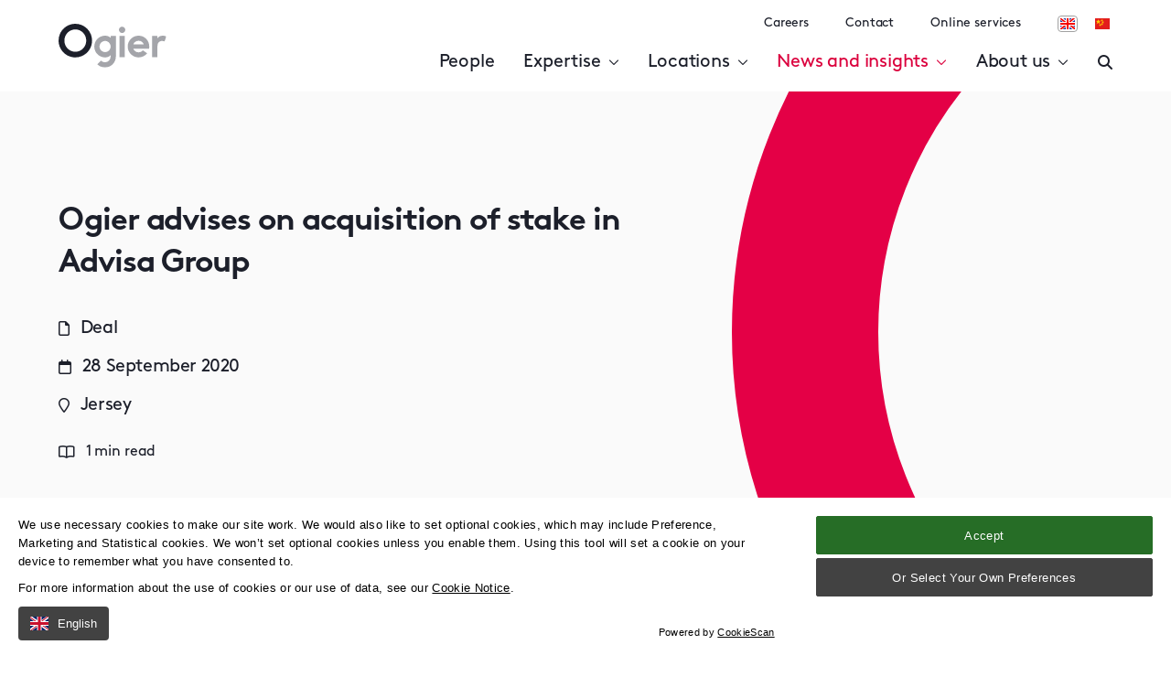

--- FILE ---
content_type: text/html; charset=utf-8
request_url: https://www.ogier.com/news-and-insights/deals/ogier-advises-on-acquisition-of-stake-in-advisa-group/
body_size: 198361
content:

<!DOCTYPE html>
<html class="no-js" lang="en">

<head>
    <meta charset="utf-8">
    <meta name="viewport" content="width=device-width, initial-scale=1, maximum-scale=5">

    <link rel="stylesheet" href="/assets/dist/css/preloader.css?vr=1.0.0.4441&amp;ar=1.0.0.4441" />

        <!-- no-cache -->
        <meta http-equiv="Cache-Control" content="no-cache, no-store, must-revalidate" />
        <meta http-equiv="Pragma" content="no-cache" />
        <meta http-equiv="Expires" content="0" />

    <!--

       /////////////             /////////////                ////////////////
        /////////////             /////////////                 /////////////
         /////////////             /////////////                  //////////
          /////////////             /////////////                  ////////
           /////////////             /////////////                  //////
            /////////////             /////////////                  ////
             /////////////             /////////////                 ///
              /////////////             /////////////                //
               /////////////             /////////////               /
                /////////////             /////////////             /
                 /////////////             /////////////
                  /////////////             /////////////
                   /////////////             /////////////
                    /////////////             /////////////
                     /////////////             /////////////
                      /////////////             /////////////
                       /////////////             /////////////
                        /////////////             /////////////
                         /////////////             /////////////
                          /////////////             /////////////


 See what we do: https://www.webreality.co.uk/services/

-->

    
<title>Ogier advises on acquisition of stake in Advisa Group | Ogier</title>

<link rel="canonical" href="https://www.ogier.com/news-and-insights/deals/ogier-advises-on-acquisition-of-stake-in-advisa-group/" />
<link rel="alternate" hreflang="en-GB" href="https://www.ogier.com/news-and-insights/deals/ogier-advises-on-acquisition-of-stake-in-advisa-group/" />


    <meta property="og:site_name" content="Ogier" />

<meta property="og:title" content="Ogier advises on acquisition of stake in Advisa Group | Ogier" />
<meta property="og:url" content="https://www.ogier.com/news-and-insights/deals/ogier-advises-on-acquisition-of-stake-in-advisa-group/" />
<meta property="og:type" content="website" />
<meta property="og:locale" content="en-GB" />

<meta name="twitter:card" content="summary_large_image">
<meta name="twitter:site" content="https://www.ogier.com/news-and-insights/deals/ogier-advises-on-acquisition-of-stake-in-advisa-group/">
<meta name="twitter:title" content="Ogier advises on acquisition of stake in Advisa Group | Ogier" />



    <meta property="og:image" content="https://www.ogier.com/media/hvxpcr03/fallback-image-2023.png?&width=1200&height=630&mode=Crop&saturation=0&format=jpg" />
    <meta name="twitter:image" content="https://www.ogier.com/media/hvxpcr03/fallback-image-2023.png?&width=1200&height=600&mode=Crop&saturation=0&format=jpg">




    <meta name="description" content="Ogier advised The Polygon Collective on acquiring a stake in Advisa, merging it with Vantage to form Advisa Wealth" />
    <meta property="og:description" content="Ogier advised The Polygon Collective on acquiring a stake in Advisa, merging it with Vantage to form Advisa Wealth" />
    <meta property="twitter:description" content="Ogier advised The Polygon Collective on acquiring a stake in Advisa, merging it with Vantage to form Advisa Wealth" />



<noscript>Please ensure Javascript is enabled for purposes of <a href="
">website accessibility</a></noscript>

<!-- Canary Site Clone Check --> 


<link rel="apple-touch-icon-precomposed" sizes="57x57" href="/assets/favicon/apple-touch-icon-57x57.png" />
<link rel="apple-touch-icon-precomposed" sizes="114x114" href="/assets/favicon/apple-touch-icon-114x114.png" />
<link rel="apple-touch-icon-precomposed" sizes="72x72" href="/assets/favicon/apple-touch-icon-72x72.png" />
<link rel="apple-touch-icon-precomposed" sizes="144x144" href="/assets/favicon/apple-touch-icon-144x144.png" />
<link rel="apple-touch-icon-precomposed" sizes="60x60" href="/assets/favicon/apple-touch-icon-60x60.png" />
<link rel="apple-touch-icon-precomposed" sizes="120x120" href="/assets/favicon/apple-touch-icon-120x120.png" />
<link rel="apple-touch-icon-precomposed" sizes="76x76" href="/assets/favicon/apple-touch-icon-76x76.png" />
<link rel="apple-touch-icon-precomposed" sizes="152x152" href="/assets/favicon/apple-touch-icon-152x152.png" />
<link rel="icon" type="image/png" sizes="196x196" href="/assets/favicon/favicon-196x196.png" />
<link rel="icon" type="image/png" sizes="96x96" href="/assets/favicon/favicon-96x96.png" />
<link rel="icon" type="image/png" sizes="32x32" href="/assets/favicon/favicon-32x32.png" />
<link rel="icon" type="image/png" sizes="16x16" href="/assets/favicon/favicon-16x16.png" />
<link rel="icon" type="image/png" sizes="128x128" href="/assets/favicon/favicon-128.png" />
<meta name="application-name" content="&nbsp;" />
<meta name="msapplication-TileColor" content="#FFFFFF" />
<meta name="msapplication-TileImage" content="/assets/favicon/mstile-144x144.png" />
<meta name="msapplication-square70x70logo" content="/assets/favicon/mstile-70x70.png" />
<meta name="msapplication-square150x150logo" content="/assets/favicon/mstile-150x150.png" />
<meta name="msapplication-wide310x150logo" content="/assets/favicon/mstile-310x150.png" />
<meta name="msapplication-square310x310logo" content="/assets/favicon/mstile-310x310.png" />
    
    <!-- Google Tag Manager -->
    <script id="gtmScript" data-nonce="669f04d67c07461992221c5f5b841f13" nonce="669f04d67c07461992221c5f5b841f13">
        (function (w, d, s, l, i) {
            w[l] = w[l] || []; w[l].push({
                'gtm.start':
                    new Date().getTime(), event: 'gtm.js'
            }); var f = d.getElementsByTagName(s)[0],
                j = d.createElement(s), dl = l != 'dataLayer' ? '&l=' + l : ''; j.async = true; j.src =
                    'https://www.googletagmanager.com/gtm.js?id=' + i + dl; var n = d.querySelector('[nonce]');
            n && j.setAttribute('nonce', n.nonce || n.getAttribute('nonce')); f.parentNode.insertBefore(j, f);
        })(window, document, 'script', 'dataLayer', 'GTM-WB5TCC8');</script>
    <!-- End Google Tag Manager -->







<noscript>
    <img height="1" width="1" style="display:none;" alt=""
        src="https://px.ads.linkedin.com/collect/?pid=109178&fmt=gif" />
</noscript>
    

    

    




    <link rel="stylesheet" href="/assets/dist/css/styles.css?vr=1.0.0.4441&amp;ar=1.0.0.4441" />

    
    <script type="application/ld+json">
        {
          "@context": "https://schema.org",
          "@type": "NewsArticle",
          "mainEntityOfPage": {
            "@type": "WebPage",
            "@id": "https://www.ogier.com/news-and-insights/deals/ogier-advises-on-acquisition-of-stake-in-advisa-group/"
          },
          "headline": "Ogier advises on acquisition of stake in Advisa Group",
          "image": "",
          "author": {
            "@type": "Organization",
            "name": "Ogier"
          },
          "publisher": {
            "@type": "Organization",
            "name": "Ogier",
            "logo": {
              "@type": "ImageObject",
              "url": "https://www.ogier.com/assets/images/logo.svg"
            }
          },
          "datePublished": "2020-09-28"
        }
    </script>

</head>

<body class="t--dealinternal v--site-header--wrapper--absolute">
    <div class="container--full-width skip-to-main-content">
        <a href="#body-wrapper" class="skip-to-main-content-link">
            Skip to main content
        </a>
    </div>

        <!-- Google Tag Manager (noscript) -->
        <noscript>
            <iframe src="https://www.googletagmanager.com/ns.html?id=GTM-WB5TCC8" height="0" width="0"
                style="display:none;visibility:hidden" loading="lazy"></iframe>
        </noscript>
        <!-- End Google Tag Manager (noscript) -->
    <div id="pre-load--component"></div>
    <div id="blanket--component" class="blanket--component"></div>

    

    <div class="site-header--wrapper">
        

        

<header class="site-header--site-block v--site-header-site-block v--positive v--using-multi-level-mega-menu v--absolute  "
        data-burger-menu-selector=".site-header--burger-menu"
        data-search-selector="#site-header--search">

    <div class="block-top-container">
        <div class="container--full-width">
            <div class="block-top-inner-container">

                    <a href="/" class="block-logo">
                        <img src="/assets/images/logo.svg" alt="Site logo" width="64" height="64" />
                    </a>


                <div class="navigation-wrapper">
                            <nav class="block-navigation v--subnav" aria-label="Secondary navigation">
                                <ul>
                                        <li>
                                            <a class="body3 v--no-spacing" href="https://ogier.pinpointhq.com/">Careers</a>
                                        </li>
                                        <li>
                                            <a class="body3 v--no-spacing" href="/locations/">Contact</a>
                                        </li>
                                        <li>
                                            <a class="body3 v--no-spacing" href="/online-services/">Online services</a>
                                        </li>

                                </ul>

                                    <div class="block-buttons v--languages">
                                        <a href="/" class="language-selector v--active">
                                            <img src="/assets/images/flag-icon-uk.svg"
                                            alt="Icon of English flag"
                                            width="16"
                                            height="16" />
                                        </a>

                                        <a href="/cn/" class="language-selector ">
                                            <img src="/assets/images/flag-icon-china.svg"
                                            alt="Icon of Chinese flag"
                                            width="16"
                                            height="16" />
                                        </a>
                                    </div>
                            </nav>

                    <nav class="block-navigation js--main-nav" aria-label="Main navigation">

                            <ul class="nav-links">

                                    <li class="">
                                        <a class="nav-font first-level  js--main-nav-link" href="/people/" >People </a>


                                    </li>
                                    <li class="">
                                        <a class="nav-font first-level  js--main-nav-link js--mega-menu-trigger v--has-mega-menu" href="" data-mega-menu-component="mega-menu--component--expertise" data-multi-level-menu="#multi-level-menu-2716-expertise">Expertise <i class="fa-regular fa-chevron-down"></i></a>


                                    </li>
                                    <li class="">
                                        <a class="nav-font first-level  js--main-nav-link js--mega-menu-trigger v--has-mega-menu" href="" data-mega-menu-component="mega-menu--component--locations" data-multi-level-menu="#multi-level-menu-2712-locations">Locations <i class="fa-regular fa-chevron-down"></i></a>


                                    </li>
                                    <li class="">
                                        <a class="nav-font first-level v--active js--main-nav-link js--mega-menu-trigger v--has-mega-menu v--active" href="" data-mega-menu-component="mega-menu--component--news-and-insights" data-multi-level-menu="#multi-level-menu-2828-news-and-insights">News and insights <i class="fa-regular fa-chevron-down"></i></a>


                                    </li>
                                    <li class="">
                                        <a class="nav-font first-level  js--main-nav-link js--mega-menu-trigger v--has-mega-menu" href="" data-mega-menu-component="mega-menu--component--about-us" data-multi-level-menu="#multi-level-menu-2711-about-us">About us <i class="fa-regular fa-chevron-down"></i></a>


                                    </li>
                            </ul>


                        <div class="block-buttons">
                                <button class="button-link--component v--secondary v--icon v--no-spacing js--burger-menu-trigger" aria-label="Open / Close menu">
                                    <span></span>
                                    <span></span>
                                    <span></span>
                                </button>
                                    <button class="button-link--component v--secondary v--icon v--no-spacing js--search-trigger" aria-label="Enter a search">
                                        <i class="fas fa-times"></i>
                                        <i class="fas fa-search"></i>
                                    </button>
                            
                            

                        </div>
                    </nav>

                </div>

            </div>
        </div>
    </div>

    <div class="burger-menu--component site-header--burger-menu">
        <div class="container--full-width">
            <div class="row center-xs">
                <div class="col-xs-12 col-l-8">
                    <div class="toggle-menu--component" data-js-config="{&quot;onlyAllowOneMenuOpenAtATime&quot;:true}">

                        

<ul>
            <li class="">
                    <a href="/people/" class=""><strong>People</strong></a>

            </li>
            <li class="">
                    <span><strong>Expertise</strong></span>

                    <span class="trigger-icon js--toggle-menu-trigger">
                        <i class="far fa-chevron-down"></i>
                    </span>


<ul>
            <li class="">
                    <a href="/expertise/services/" class=""><strong>Services</strong></a>

                    <span class="trigger-icon js--toggle-menu-child-trigger">
                        <i class="far fa-chevron-down"></i>
                    </span>


<ul>
            <li class="">
                    <a href="/expertise/services/legal/" class=""><strong>Legal</strong></a>

                    <span class="trigger-icon js--toggle-menu-child-trigger">
                        <i class="far fa-chevron-down"></i>
                    </span>


<ul>
            <li class="">
                    <a href="/expertise/services/legal/banking-and-finance/" class=""><strong>Banking and Finance</strong></a>

                    <span class="trigger-icon js--toggle-menu-child-trigger">
                        <i class="far fa-chevron-down"></i>
                    </span>


<ul>
            <li class="">
                    <a href="/expertise/services/legal/banking-and-finance/asset-finance/" class=""><strong>Asset Finance</strong></a>

            </li>
            <li class="">
                    <a href="/expertise/services/legal/banking-and-finance/caylux-fund-finance/" class=""><strong>CAYLUX Fund Finance</strong></a>

            </li>
            <li class="">
                    <a href="/expertise/services/legal/banking-and-finance/debt-capital-markets/" class=""><strong>Debt Capital Markets</strong></a>

            </li>
            <li class="">
                    <a href="/expertise/services/legal/banking-and-finance/derivatives/" class=""><strong>Derivatives</strong></a>

            </li>
            <li class="">
                    <a href="/expertise/services/legal/banking-and-finance/fund-finance/" class=""><strong>Fund Finance</strong></a>

            </li>
            <li class="">
                    <a href="/expertise/services/legal/banking-and-finance/islamic-finance/" class=""><strong>Islamic Finance</strong></a>

            </li>
            <li class="">
                    <a href="/expertise/services/legal/banking-and-finance/leveraged-finance/" class=""><strong>Leveraged Finance</strong></a>

            </li>
            <li class="">
                    <a href="/expertise/services/legal/banking-and-finance/listing-services/" class=""><strong>Listing Services</strong></a>

            </li>
            <li class="">
                    <a href="/expertise/services/legal/banking-and-finance/real-estate-finance/" class=""><strong>Real Estate Finance</strong></a>

            </li>
            <li class="">
                    <a href="/expertise/services/legal/banking-and-finance/regulatory/" class=""><strong>Regulatory</strong></a>

            </li>
            <li class="">
                    <a href="/expertise/services/legal/banking-and-finance/restructuring-and-insolvency/" class=""><strong>Restructuring and Insolvency</strong></a>

            </li>
            <li class="">
                    <a href="/expertise/services/legal/banking-and-finance/structured-finance/" class=""><strong>Structured Finance</strong></a>

                    <span class="trigger-icon js--toggle-menu-child-trigger">
                        <i class="far fa-chevron-down"></i>
                    </span>


<ul>
            <li class="">
                    <a href="/expertise/services/legal/banking-and-finance/structured-finance/structured-finance/" class=""><strong>Structured Finance</strong></a>

            </li>


</ul>            </li>
            <li class="">
                    <a href="/expertise/services/legal/banking-and-finance/sustainable-finance/" class=""><strong>Sustainable Finance</strong></a>

            </li>


</ul>            </li>
            <li class="">
                    <a href="/expertise/services/legal/corporate/" class=""><strong>Corporate</strong></a>

                    <span class="trigger-icon js--toggle-menu-child-trigger">
                        <i class="far fa-chevron-down"></i>
                    </span>


<ul>
            <li class="">
                    <a href="/expertise/services/legal/corporate/economic-substance/" class=""><strong>Economic Substance</strong></a>

            </li>
            <li class="">
                    <a href="/expertise/services/legal/corporate/eiis-services-in-ireland/" class=""><strong>Employment Investment Incentive Scheme Services</strong></a>

            </li>
            <li class="">
                    <a href="/expertise/services/legal/corporate/equity-capital-markets/" class=""><strong>Equity Capital Markets</strong></a>

            </li>
            <li class="">
                    <a href="/expertise/services/legal/corporate/insurance-and-reinsurance/" class=""><strong>Insurance and Reinsurance</strong></a>

            </li>
            <li class="">
                    <a href="/expertise/services/legal/corporate/listing-services/" class=""><strong>Listing Services</strong></a>

            </li>
            <li class="">
                    <a href="/expertise/services/legal/corporate/mergers-and-acquisitions/" class=""><strong>Mergers and Acquisitions</strong></a>

            </li>
            <li class="">
                    <a href="/expertise/services/legal/corporate/private-equity/" class=""><strong>Private Equity</strong></a>

            </li>
            <li class="">
                    <a href="/expertise/services/legal/corporate/real-estate-structuring-acquisitions-and-disposals/" class=""><strong>Real Estate Structuring, Acquisitions and Disposals</strong></a>

            </li>
            <li class="">
                    <a href="/expertise/services/legal/corporate/regulatory/" class=""><strong>Regulatory</strong></a>

            </li>
            <li class="">
                    <a href="/expertise/services/legal/corporate/technology-and-web3/" class=""><strong>Technology and Web3</strong></a>

            </li>
            <li class="">
                    <a href="/expertise/services/legal/corporate/spac-and-de-spac-services/" class=""><strong>SPAC and de-SPAC Services</strong></a>

            </li>


</ul>            </li>
            <li class="">
                    <a href="/expertise/services/legal/dispute-resolution/" class=""><strong>Dispute Resolution</strong></a>

                    <span class="trigger-icon js--toggle-menu-child-trigger">
                        <i class="far fa-chevron-down"></i>
                    </span>


<ul>
            <li class="">
                    <a href="/expertise/services/legal/dispute-resolution/banking-disputes/" class=""><strong>Banking Disputes</strong></a>

            </li>
            <li class="">
                    <a href="/expertise/services/legal/dispute-resolution/corporate-and-financial-services-disputes/" class=""><strong>Corporate and Financial Services Disputes</strong></a>

            </li>
            <li class="">
                    <a href="/expertise/services/legal/dispute-resolution/crypto-disputes/" class=""><strong>Crypto Disputes</strong></a>

            </li>
            <li class="">
                    <a href="/expertise/services/legal/dispute-resolution/enforcement-of-judgments-and-awards/" class=""><strong>Enforcement of Judgments and Awards</strong></a>

            </li>
            <li class="">
                    <a href="/expertise/services/legal/dispute-resolution/fraud-and-asset-tracing/" class=""><strong>Fraud and Asset Tracing</strong></a>

            </li>
            <li class="">
                    <a href="/expertise/services/legal/dispute-resolution/funds-disputes/" class=""><strong>Funds Disputes</strong></a>

            </li>
            <li class="">
                    <a href="/expertise/services/legal/dispute-resolution/insurance-disputes/" class=""><strong>Insurance Disputes</strong></a>

            </li>
            <li class="">
                    <a href="/expertise/services/legal/dispute-resolution/international-arbitration/" class=""><strong>International Arbitration</strong></a>

            </li>
            <li class="">
                    <a href="/expertise/services/legal/dispute-resolution/regulatory/" class=""><strong>Regulatory</strong></a>

            </li>
            <li class="">
                    <a href="/expertise/services/legal/dispute-resolution/restructuring-and-insolvency/" class=""><strong>Restructuring and Insolvency</strong></a>

            </li>
            <li class="">
                    <a href="/expertise/services/legal/dispute-resolution/section-238-shareholder-appraisal-rights/" class=""><strong>Section 238 Shareholder Appraisal Rights</strong></a>

            </li>
            <li class="">
                    <a href="/expertise/services/legal/dispute-resolution/shareholder-and-valuation-disputes/" class=""><strong>Shareholder and Valuation Disputes</strong></a>

            </li>
            <li class="">
                    <a href="/expertise/services/legal/dispute-resolution/trusts-disputes-and-applications/" class=""><strong>Trusts Disputes and Applications</strong></a>

            </li>


</ul>            </li>
            <li class="">
                    <a href="/expertise/services/legal/employment-and-immigration-law/" class=""><strong>Employment and Immigration</strong></a>

            </li>
            <li class="">
                    <a href="/expertise/services/legal/intellectual-property/" class=""><strong>Intellectual Property</strong></a>

            </li>
            <li class="">
                    <a href="/expertise/services/legal/investment-funds/" class=""><strong>Investment Funds</strong></a>

                    <span class="trigger-icon js--toggle-menu-child-trigger">
                        <i class="far fa-chevron-down"></i>
                    </span>


<ul>
            <li class="">
                    <a href="/expertise/services/legal/investment-funds/hedge-funds/" class=""><strong>Hedge Funds</strong></a>

            </li>
            <li class="">
                    <a href="/expertise/services/legal/investment-funds/managers-and-sponsors/" class=""><strong>Managers and Sponsors</strong></a>

            </li>
            <li class="">
                    <a href="/expertise/services/legal/investment-funds/private-equity/" class=""><strong>Private Equity</strong></a>

            </li>
            <li class="">
                    <a href="/expertise/services/legal/investment-funds/real-estate-infrastructure-and-energy-funds/" class=""><strong>Real Estate, Infrastructure and Energy Funds</strong></a>

            </li>
            <li class="">
                    <a href="/expertise/services/legal/investment-funds/regulatory/" class=""><strong>Regulatory</strong></a>

            </li>
            <li class="">
                    <a href="/expertise/services/legal/investment-funds/sustainable-investing-and-impact-funds/" class=""><strong>Sustainable Investing and Impact Funds</strong></a>

            </li>
            <li class="">
                    <a href="/expertise/services/legal/investment-funds/technology-and-web3/" class=""><strong>Technology and Web3</strong></a>

            </li>


</ul>            </li>
            <li class="">
                    <a href="/expertise/services/legal/listing-services/" class=""><strong>Listing Services</strong></a>

            </li>
            <li class="">
                    <a href="/expertise/services/legal/local-legal-services/" class=""><strong>Local Legal Services</strong></a>

                    <span class="trigger-icon js--toggle-menu-child-trigger">
                        <i class="far fa-chevron-down"></i>
                    </span>


<ul>
            <li class="">
                    <a href="/expertise/services/legal/local-legal-services/cayman-local-legal-services/" class=""><strong>Cayman Local Legal Services</strong></a>

            </li>
            <li class="">
                    <a href="/expertise/services/legal/local-legal-services/channel-islands-local-legal-services/" class=""><strong>Channel Islands Local Legal Services</strong></a>

            </li>
            <li class="">
                    <a href="/expertise/services/legal/local-legal-services/employment-and-immigration-law/" class=""><strong>Employment and Immigration law</strong></a>

            </li>
            <li class="">
                    <a href="/expertise/services/legal/local-legal-services/estate-planning-wills-and-probate/" class=""><strong>Estate Planning, Wills and Probate</strong></a>

            </li>
            <li class="">
                    <a href="/expertise/services/legal/local-legal-services/expat-services/" class=""><strong>Expat services</strong></a>

            </li>
            <li class="">
                    <a href="/expertise/services/legal/local-legal-services/family-office/" class=""><strong>Family Office</strong></a>

            </li>
            <li class="">
                    <a href="/expertise/services/legal/local-legal-services/intellectual-property/" class=""><strong>Intellectual Property</strong></a>

            </li>
            <li class="">
                    <a href="/expertise/services/legal/local-legal-services/ireland-local-legal-services/" class=""><strong>Ireland Local Legal Services</strong></a>

            </li>
            <li class="">
                    <a href="/expertise/services/legal/local-legal-services/make-your-guernsey-will-online/" class=""><strong>Make your Guernsey will online</strong></a>

            </li>
            <li class="">
                    <a href="/expertise/services/legal/local-legal-services/make-your-jersey-lasting-power-of-attorney-online/" class=""><strong>Make your Jersey lasting power of attorney online</strong></a>

            </li>
            <li class="">
                    <a href="/expertise/services/legal/local-legal-services/make-your-jersey-will-online/" class=""><strong>Make your Jersey will online</strong></a>

            </li>
            <li class="">
                    <a href="/expertise/services/legal/local-legal-services/notary-public-services/" class=""><strong>Notary public services</strong></a>

            </li>
            <li class="">
                    <a href="/expertise/services/legal/local-legal-services/property-law/" class=""><strong>Property law</strong></a>

            </li>
            <li class="">
                    <a href="/expertise/services/legal/local-legal-services/relocation-services/" class=""><strong>Relocation Services</strong></a>

            </li>


</ul>            </li>
            <li class="">
                    <a href="/expertise/services/legal/private-wealth/" class=""><strong>Private Wealth</strong></a>

                    <span class="trigger-icon js--toggle-menu-child-trigger">
                        <i class="far fa-chevron-down"></i>
                    </span>


<ul>
            <li class="">
                    <a href="/expertise/services/legal/private-wealth/employee-incentives-and-pensions/" class=""><strong>Employee incentives and pensions</strong></a>

            </li>
            <li class="">
                    <a href="/expertise/services/legal/private-wealth/estate-planning-wills-and-probate/" class=""><strong>Estate Planning, Wills and Probate</strong></a>

            </li>
            <li class="">
                    <a href="/expertise/services/legal/private-wealth/family-office/" class=""><strong>Family Office</strong></a>

            </li>
            <li class="">
                    <a href="/expertise/services/legal/private-wealth/make-a-jersey-lasting-power-of-attorney-online/" class=""><strong>Make a Jersey lasting power of attorney online</strong></a>

            </li>
            <li class="">
                    <a href="/expertise/services/legal/private-wealth/make-your-guernsey-will-online/" class=""><strong>Make your Guernsey will online</strong></a>

            </li>
            <li class="">
                    <a href="/expertise/services/legal/private-wealth/make-your-jersey-will-online/" class=""><strong>Make your Jersey will online</strong></a>

            </li>
            <li class="">
                    <a href="/expertise/services/legal/private-wealth/private-wealth-and-esg/" class=""><strong>Private Wealth and ESG</strong></a>

            </li>
            <li class="">
                    <a href="/expertise/services/legal/private-wealth/private-wealth-and-jersey-private-funds/" class=""><strong>Private Wealth and Jersey Private Funds</strong></a>

            </li>
            <li class="">
                    <a href="/expertise/services/legal/private-wealth/relocation-services/" class=""><strong>Relocation Services</strong></a>

            </li>
            <li class="">
                    <a href="/expertise/services/legal/private-wealth/trust-advisory-group/" class=""><strong>Trust Advisory Group</strong></a>

            </li>


</ul>            </li>
            <li class="">
                    <a href="/expertise/services/legal/property-law/" class=""><strong>Property law</strong></a>

                    <span class="trigger-icon js--toggle-menu-child-trigger">
                        <i class="far fa-chevron-down"></i>
                    </span>


<ul>
            <li class="">
                    <a href="/expertise/services/legal/property-law/relocation-services/" class=""><strong>Relocation Services</strong></a>

            </li>


</ul>            </li>
            <li class="">
                    <a href="/expertise/services/legal/regulatory/" class=""><strong>Regulatory</strong></a>

                    <span class="trigger-icon js--toggle-menu-child-trigger">
                        <i class="far fa-chevron-down"></i>
                    </span>


<ul>
            <li class="">
                    <a href="/expertise/services/legal/regulatory/business-crisis-management/" class=""><strong>Business crisis management</strong></a>

            </li>
            <li class="">
                    <a href="/expertise/services/legal/regulatory/financial-crime/" class=""><strong>Financial crime</strong></a>

            </li>
            <li class="">
                    <a href="/expertise/services/legal/regulatory/financial-services-and-regulation/" class=""><strong>Financial services and regulation</strong></a>

            </li>
            <li class="">
                    <a href="/expertise/services/legal/regulatory/investigations/" class=""><strong>Investigations</strong></a>

            </li>
            <li class="">
                    <a href="/expertise/services/legal/regulatory/competition-law/" class=""><strong>Competition Law</strong></a>

            </li>
            <li class="">
                    <a href="/expertise/services/legal/regulatory/economic-substance/" class=""><strong>Economic Substance</strong></a>

            </li>
            <li class="">
                    <a href="/expertise/services/legal/regulatory/gdpr/" class=""><strong>GDPR</strong></a>

            </li>
            <li class="">
                    <a href="/expertise/services/legal/regulatory/dawn-raid-services/" class=""><strong>Dawn raid services</strong></a>

            </li>


</ul>            </li>
            <li class="">
                    <a href="/expertise/services/legal/relocation-services/" class=""><strong>Relocation Services</strong></a>

                    <span class="trigger-icon js--toggle-menu-child-trigger">
                        <i class="far fa-chevron-down"></i>
                    </span>


<ul>
            <li class="">
                    <a href="/expertise/services/legal/relocation-services/relocating-to-the-cayman-islands/" class=""><strong>Relocating to the Cayman Islands</strong></a>

            </li>
            <li class="">
                    <a href="/expertise/services/legal/relocation-services/relocating-to-dubai/" class=""><strong>Relocating to Dubai</strong></a>

            </li>
            <li class="">
                    <a href="/expertise/services/legal/relocation-services/relocating-to-guernsey/" class=""><strong>Relocating to Guernsey</strong></a>

            </li>
            <li class="">
                    <a href="/expertise/services/legal/relocation-services/relocating-to-ireland/" class=""><strong>Relocating to Ireland</strong></a>

            </li>
            <li class="">
                    <a href="/expertise/services/legal/relocation-services/relocating-to-jersey/" class=""><strong>Relocating to Jersey</strong></a>

            </li>
            <li class="">
                    <a href="/expertise/services/legal/relocation-services/relocating-your-business/" class=""><strong>Relocating your business</strong></a>

            </li>
            <li class="">
                    <a href="/expertise/services/legal/relocation-services/relocating-your-family/" class=""><strong>Relocating your family</strong></a>

            </li>


</ul>            </li>
            <li class="">
                    <a href="/expertise/services/legal/restructuring-and-insolvency/" class=""><strong>Restructuring and Insolvency</strong></a>

            </li>
            <li class="">
                    <a href="/expertise/services/legal/tax/" class=""><strong>Tax</strong></a>

            </li>


</ul>            </li>
            <li class="">
                    <a href="/expertise/services/corporate-and-fiduciary/" class=""><strong>Corporate and Fiduciary</strong></a>

                    <span class="trigger-icon js--toggle-menu-child-trigger">
                        <i class="far fa-chevron-down"></i>
                    </span>


<ul>
            <li class="">
                    <a href="/expertise/services/corporate-and-fiduciary/accounting-and-financial-reporting-services-ogier-global/" class=""><strong>Accounting and Financial Reporting Services</strong></a>

            </li>
            <li class="">
                    <a href="/expertise/services/corporate-and-fiduciary/cayman-islands-amlcft-training-ogier-global/" class=""><strong>Cayman Islands AML/CFT training</strong></a>

            </li>
            <li class="">
                    <a href="/expertise/services/corporate-and-fiduciary/corporate-services-ogier-global/" class=""><strong>Corporate Services</strong></a>

            </li>
            <li class="">
                    <a href="/expertise/services/corporate-and-fiduciary/debt-capital-markets-ogier-global/" class=""><strong>Debt Capital Markets </strong></a>

            </li>
            <li class="">
                    <a href="/expertise/services/corporate-and-fiduciary/fund-services-ogier-global/" class=""><strong>Fund Services</strong></a>

                    <span class="trigger-icon js--toggle-menu-child-trigger">
                        <i class="far fa-chevron-down"></i>
                    </span>


<ul>
            <li class="">
                    <a href="/expertise/services/corporate-and-fiduciary/fund-services-ogier-global/fund-administration/" class=""><strong>Fund Administration</strong></a>

            </li>


</ul>            </li>
            <li class="">
                    <a href="/expertise/services/corporate-and-fiduciary/governance-services-ogier-global/" class=""><strong>Governance Services</strong></a>

            </li>
            <li class="">
                    <a href="/expertise/services/corporate-and-fiduciary/investor-services-ogier-global/" class=""><strong>Investor Services</strong></a>

            </li>
            <li class="">
                    <a href="/expertise/services/corporate-and-fiduciary/ogier-connect-ogier-global/" class=""><strong>Ogier Connect</strong></a>

            </li>
            <li class="">
                    <a href="/expertise/services/corporate-and-fiduciary/private-wealth-services-ogier-global/" class=""><strong>Private Wealth Services</strong></a>

            </li>
            <li class="">
                    <a href="/expertise/services/corporate-and-fiduciary/real-estate-services-ogier-global/" class=""><strong>Real Estate Services</strong></a>

            </li>
            <li class="">
                    <a href="/expertise/services/corporate-and-fiduciary/regulatory-and-compliance-services-ogier-global/" class=""><strong>Regulatory and Compliance Services</strong></a>

            </li>


</ul>            </li>
            <li class="">
                    <a href="/expertise/services/consulting/" class=""><strong>Consulting</strong></a>

                    <span class="trigger-icon js--toggle-menu-child-trigger">
                        <i class="far fa-chevron-down"></i>
                    </span>


<ul>
            <li class="">
                    <a href="/expertise/services/consulting/ogier-regulatory-consulting/" class=""><strong>Ogier Regulatory Consulting</strong></a>

                    <span class="trigger-icon js--toggle-menu-child-trigger">
                        <i class="far fa-chevron-down"></i>
                    </span>


<ul>
            <li class="">
                    <a href="/expertise/services/consulting/ogier-regulatory-consulting/cyber-security-consulting/" class=""><strong>Cyber security consulting</strong></a>

            </li>
            <li class="">
                    <a href="/expertise/services/consulting/ogier-regulatory-consulting/ogier-e-learning/" class=""><strong>Ogier e-learning</strong></a>

            </li>


</ul>            </li>


</ul>            </li>


</ul>            </li>
            <li class="">
                    <a href="/expertise/sectors/" class=""><strong>Sectors</strong></a>

                    <span class="trigger-icon js--toggle-menu-child-trigger">
                        <i class="far fa-chevron-down"></i>
                    </span>


<ul>
            <li class="">
                    <a href="/expertise/sectors/aviation-and-marine/" class=""><strong>Aviation and Marine</strong></a>

                    <span class="trigger-icon js--toggle-menu-child-trigger">
                        <i class="far fa-chevron-down"></i>
                    </span>


<ul>
            <li class="">
                    <a href="/expertise/sectors/aviation-and-marine/aviation-finance/" class=""><strong>Aviation Finance</strong></a>

            </li>


</ul>            </li>
            <li class="">
                    <a href="/expertise/sectors/bvi-law-in-europe-and-asia/" class=""><strong>BVI Law in Europe and Asia</strong></a>

            </li>
            <li class="">
                    <a href="/expertise/sectors/caylux/" class=""><strong>CAYLUX</strong></a>

            </li>
            <li class="">
                    <a href="/expertise/sectors/energy-and-natural-resources/" class=""><strong>Energy and Natural Resources</strong></a>

            </li>
            <li class="">
                    <a href="/expertise/sectors/family-office/" class=""><strong>Family Office</strong></a>

            </li>
            <li class="">
                    <a href="/expertise/sectors/foreign-direct-investment-fdi/" class=""><strong>Foreign direct investment (FDI)</strong></a>

            </li>
            <li class="">
                    <a href="/expertise/sectors/funds-hub/" class=""><strong>Funds Hub</strong></a>

            </li>
            <li class="">
                    <a href="/expertise/sectors/private-equity/" class=""><strong>Private Equity</strong></a>

            </li>
            <li class="">
                    <a href="/expertise/sectors/real-estate/" class=""><strong>Real Estate</strong></a>

            </li>
            <li class="">
                    <a href="/expertise/sectors/regulatory-investigations-and-enforcement/" class=""><strong>Regulatory, Investigations and Enforcement</strong></a>

            </li>
            <li class="">
                    <a href="/expertise/sectors/restructuring-and-insolvency/" class=""><strong>Restructuring and Insolvency</strong></a>

            </li>
            <li class="">
                    <a href="/expertise/sectors/sports/" class=""><strong>Sports</strong></a>

            </li>
            <li class="">
                    <a href="/expertise/sectors/structured-finance/" class=""><strong>Structured Finance</strong></a>

            </li>
            <li class="">
                    <a href="/expertise/sectors/sustainable-investing-and-esg/" class=""><strong>Sustainable Investing and ESG</strong></a>

            </li>
            <li class="">
                    <a href="/expertise/sectors/technology-and-web3/" class=""><strong>Technology and Web3</strong></a>

            </li>
            <li class="">
                    <a href="/expertise/sectors/trusts-advisory-group/" class=""><strong>Trusts Advisory Group</strong></a>

            </li>


</ul>            </li>


</ul>            </li>
            <li class="">
                    <a href="/locations/" class=""><strong>Locations</strong></a>

                    <span class="trigger-icon js--toggle-menu-trigger">
                        <i class="far fa-chevron-down"></i>
                    </span>


<ul>
            <li class="">
                    <a href="/locations/beijing/" class=""><strong>Beijing</strong></a>

            </li>
            <li class="">
                    <a href="/locations/british-virgin-islands/" class=""><strong>British Virgin Islands</strong></a>

            </li>
            <li class="">
                    <a href="/locations/cayman-islands/" class=""><strong>Cayman Islands</strong></a>

            </li>
            <li class="">
                    <a href="/locations/dubai/" class=""><strong>Dubai</strong></a>

            </li>
            <li class="">
                    <a href="/locations/guernsey/" class=""><strong>Guernsey</strong></a>

            </li>
            <li class="">
                    <a href="/locations/hong-kong/" class=""><strong>Hong Kong</strong></a>

            </li>
            <li class="">
                    <a href="/locations/ireland/" class=""><strong>Ireland</strong></a>

            </li>
            <li class="">
                    <a href="/locations/jersey/" class=""><strong>Jersey</strong></a>

            </li>
            <li class="">
                    <a href="/locations/london/" class=""><strong>London</strong></a>

            </li>
            <li class="">
                    <a href="/locations/luxembourg-legal-services/" class=""><strong>Luxembourg - Legal Services</strong></a>

            </li>
            <li class="">
                    <a href="/locations/luxembourg-corporate-and-fund-services/" class=""><strong>Luxembourg - Corporate and Fund Services</strong></a>

            </li>
            <li class="">
                    <a href="/locations/shanghai/" class=""><strong>Shanghai</strong></a>

            </li>
            <li class="">
                    <a href="/locations/singapore/" class=""><strong>Singapore</strong></a>

            </li>
            <li class="">
                    <a href="/locations/tokyo/" class=""><strong>Tokyo</strong></a>

            </li>


</ul>            </li>
            <li class="v--open">
                    <a href="/news-and-insights/" class="v--active"><strong>News and insights</strong></a>

                    <span class="trigger-icon js--toggle-menu-trigger">
                        <i class="far fa-chevron-down"></i>
                    </span>


<ul>
            <li class="">
                    <a href="/news-and-insights/?type=Brochures" class=""><strong>Brochures</strong></a>

            </li>
            <li class="">
                    <a href="/news-and-insights/?type=Cases" class=""><strong>Cases</strong></a>

            </li>
            <li class="v--open">
                    <a href="/news-and-insights/?type=Deals" class="v--active"><strong>Deals</strong></a>

            </li>
            <li class="">
                    <a href="/news-and-insights/events/" class=""><strong>Events</strong></a>

            </li>
            <li class="">
                    <a href="/news-and-insights/?type=Guides%20and%20factsheets" class=""><strong>Guides and factsheets</strong></a>

            </li>
            <li class="">
                    <a href="/news-and-insights/?type=Insights" class=""><strong>Insights</strong></a>

            </li>
            <li class="">
                    <a href="/news-and-insights/?type=News" class=""><strong>News</strong></a>

            </li>
            <li class="">
                    <a href="/news-and-insights/?type=Newsletters" class=""><strong>Newsletters</strong></a>

            </li>
            <li class="">
                    <a href="/news-and-insights/videos/" class=""><strong>Videos</strong></a>

            </li>


</ul>            </li>
            <li class="">
                    <a href="/about-us/" class=""><strong>About us</strong></a>

                    <span class="trigger-icon js--toggle-menu-trigger">
                        <i class="far fa-chevron-down"></i>
                    </span>


<ul>
            <li class="">
                    <a href="/about-us/corporate-social-responsibility-csr/" class=""><strong>Corporate social responsibility (CSR)</strong></a>

            </li>
            <li class="">
                    <a href="/about-us/diversity-equity-and-inclusion/" class=""><strong>Diversity, equity and inclusion</strong></a>

            </li>
            <li class="">
                    <a href="/about-us/information-security/" class=""><strong>Information security</strong></a>

            </li>
            <li class="">
                    <a href="/about-us/innovation/" class=""><strong>Innovation</strong></a>

            </li>
            <li class="">
                    <a href="/about-us/sustainability/" class=""><strong>Sustainability</strong></a>

            </li>


</ul>            </li>

            <li class="">
                <a href="https://ogier.pinpointhq.com/" target="_blank" class=""><strong>Careers</strong></a>
            </li>
            <li class="">
                <a href="/locations/" class=""><strong>Contact</strong></a>
            </li>
            <li class="">
                <a href="/online-services/" class=""><strong>Online services</strong></a>
            </li>
        <li>
                <span class="block-buttons v--languages v--mobile">
                    <a href="/" class="language-selector v--active">
                        <img src="/assets/images/flag-icon-uk.svg"
                             alt="Icon of English flag"
                             width="16"
                             height="16" />
                    </a>

                    <a href="/cn/" class="language-selector ">
                        <img src="/assets/images/flag-icon-china.svg"
                             alt="Icon of Chinese flag"
                             width="16"
                             height="16" />
                    </a>
                </span>

        </li>

</ul>
  					
                    </div>
                </div>
            </div>
        </div>
    </div>



    <div class="mega-menu--component u--visible--l">

<div class="mega-menu-item--component" id="mega-menu--component--expertise">
    <div class="container--full-width">
        <div class="row">
            <div class="col-xs-12" style="width:100%;" data-id="Expertise">

<div class="mega-menu-item-list js--multi-level-menu-list">
    <div class="multi-level-mega-menu--component v--base v--level-1" id="multi-level-menu-2716-expertise">
        <div class="row">
            <div class="col-xs-12 item-top ">
                <div class="menu-close-wrapper">
                    <button class="button-link--component v--icon-right v--icon-mono v--no-spacing js--mega-menu-close-button">Close <i class="fa-regular fa-x"></i></button>
                </div>
            </div>

            <div class="col-xs-3 item-details">
                <h2>Expertise</h2>

                <div class="body2"></div>



            </div>

                <div class="col-xs-4 col-xs-offset-1 link-list v--column-1">

            <div class="multi-level-menu-link js--multi-level-menu-trigger" data-multi-level-menu="#multi-level-menu-2717-services">
                    <p class="h5 item-title">Services <i class="fa-regular fa-chevron-right"></i></p>
                    <div class="body2 v--no-spacing item-description">
                        <p>We have the expertise to handle the most demanding transactions. Our commercial understanding and experience of working with leading financial institutions, professional advisers and regulatory bodies means we add real value to clients’ businesses.</p>
                    </div>
            </div>
                </div>
                <div class="col-xs-4 link-list v--column-2">
            <div class="multi-level-menu-link js--multi-level-menu-trigger" data-multi-level-menu="#multi-level-menu-2718-sectors">
                    <p class="h5 item-title">Sectors <i class="fa-regular fa-chevron-right"></i></p>
                    <div class="body2 v--no-spacing item-description">
                        <p>Our sector approach relies on smart collaboration between teams who have a deep understanding of related businesses and industry dynamics. The specific combination of our highly informed experts helps our clients to see around corners.</p>
                    </div>
            </div>
                </div>
        </div>
    </div>
</div>


<div class="mega-menu-item-list js--multi-level-menu-list">
    <div class="multi-level-mega-menu--component  v--level-2" id="multi-level-menu-2717-services">
        <div class="row">
            <div class="col-xs-12 item-top v--breadcrumb">
                    <nav class="breadcrumbs--component v--no-spacing">
                                <p class="body3 v--no-spacing js--multi-level-menu-trigger" data-multi-level-menu=#multi-level-menu-2716-expertise>Expertise</p>
                                <p class="body3 v--no-spacing v--active">Services</p>
                    </nav>
                <div class="menu-close-wrapper">
                    <button class="button-link--component v--icon-right v--icon-mono v--no-spacing js--mega-menu-close-button">Close <i class="fa-regular fa-x"></i></button>
                </div>
            </div>

            <div class="col-xs-3 item-details">
                <h2>Services</h2>

                <div class="body2"><p>We have the expertise to handle the most demanding transactions. Our commercial understanding and experience of working with leading financial institutions, professional advisers and regulatory bodies means we add real value to clients’ businesses.</p></div>

                    <div class="search-wrapper"></div>


    <a href="/expertise/services/" target="_self" class="button-link--component v--icon-left v--no-spacing u--color-token-1" aria-label="View all Services">View all Services

            <i class="fa-regular fa-chevron-right"></i>

    </a>

                    <button class="button--component v--primary v--icon-left v--small js--multi-level-menu-trigger js--mega-menu-back-button" data-multi-level-menu=#multi-level-menu-2716-expertise> Back <i class="fa-regular fa-chevron-left"></i></button>
            </div>

                <div class="col-xs-4 col-xs-offset-1 link-list v--column-1">

            <div class="multi-level-menu-link js--multi-level-menu-trigger" data-multi-level-menu="#multi-level-menu-2719-legal">
                    <p class="h5 item-title v--no-spacing">Legal <i class="fa-regular fa-chevron-right"></i></p>
            </div>
            <div class="multi-level-menu-link js--multi-level-menu-trigger" data-multi-level-menu="#multi-level-menu-2720-corporate-and-fiduciary">
                    <p class="h5 item-title v--no-spacing">Corporate and Fiduciary <i class="fa-regular fa-chevron-right"></i></p>
            </div>
            <div class="multi-level-menu-link js--multi-level-menu-trigger" data-multi-level-menu="#multi-level-menu-2721-consulting">
                    <p class="h5 item-title v--no-spacing">Consulting <i class="fa-regular fa-chevron-right"></i></p>
            </div>
                </div>
                <div class="col-xs-4 link-list v--column-2">
                </div>
        </div>
    </div>
</div>


<div class="mega-menu-item-list js--multi-level-menu-list">
    <div class="multi-level-mega-menu--component  v--level-3" id="multi-level-menu-2719-legal">
        <div class="row">
            <div class="col-xs-12 item-top v--breadcrumb">
                    <nav class="breadcrumbs--component v--no-spacing">
                                <p class="body3 v--no-spacing js--multi-level-menu-trigger" data-multi-level-menu=#multi-level-menu-2716-expertise>Expertise</p>
                                <p class="body3 v--no-spacing js--multi-level-menu-trigger" data-multi-level-menu=#multi-level-menu-2717-services>Services</p>
                                <p class="body3 v--no-spacing v--active">Legal</p>
                    </nav>
                <div class="menu-close-wrapper">
                    <button class="button-link--component v--icon-right v--icon-mono v--no-spacing js--mega-menu-close-button">Close <i class="fa-regular fa-x"></i></button>
                </div>
            </div>

            <div class="col-xs-3 item-details">
                <h2>Legal</h2>

                <div class="body2"></div>

                    <div class="search-wrapper"></div>


    <a href="/expertise/services/legal/" target="_self" class="button-link--component v--icon-left v--no-spacing u--color-token-1" aria-label="View all Legal">View all Legal

            <i class="fa-regular fa-chevron-right"></i>

    </a>

                    <button class="button--component v--primary v--icon-left v--small js--multi-level-menu-trigger js--mega-menu-back-button" data-multi-level-menu=#multi-level-menu-2717-services> Back <i class="fa-regular fa-chevron-left"></i></button>
            </div>

                <div class="col-xs-4 col-xs-offset-1 link-list v--column-1">

            <div class="multi-level-menu-link js--multi-level-menu-trigger" data-multi-level-overlay-menu="#multi-level-overlay-menu-9509-banking-and-finance">
                    <p class="h5 item-title v--no-spacing">Banking and Finance <i class="fa-regular fa-chevron-right"></i></p>
            </div>
            <div class="multi-level-menu-link js--multi-level-menu-trigger" data-multi-level-overlay-menu="#multi-level-overlay-menu-9523-corporate">
                    <p class="h5 item-title v--no-spacing">Corporate <i class="fa-regular fa-chevron-right"></i></p>
            </div>
            <div class="multi-level-menu-link js--multi-level-menu-trigger" data-multi-level-overlay-menu="#multi-level-overlay-menu-9531-dispute-resolution">
                    <p class="h5 item-title v--no-spacing">Dispute Resolution <i class="fa-regular fa-chevron-right"></i></p>
            </div>
            <a href="/expertise/services/legal/employment-and-immigration-law/" class="multi-level-menu-link js--multi-level-menu-trigger" >

                    <p class="h5 item-title v--no-spacing">Employment and Immigration</p>

            </a>
            <a href="/expertise/services/legal/intellectual-property/" class="multi-level-menu-link js--multi-level-menu-trigger" >

                    <p class="h5 item-title v--no-spacing">Intellectual Property</p>

            </a>
            <div class="multi-level-menu-link js--multi-level-menu-trigger" data-multi-level-overlay-menu="#multi-level-overlay-menu-9545-investment-funds">
                    <p class="h5 item-title v--no-spacing">Investment Funds <i class="fa-regular fa-chevron-right"></i></p>
            </div>
            <a href="/expertise/services/legal/listing-services/" class="multi-level-menu-link js--multi-level-menu-trigger" >

                    <p class="h5 item-title v--no-spacing">Listing Services</p>

            </a>
            <div class="multi-level-menu-link js--multi-level-menu-trigger" data-multi-level-overlay-menu="#multi-level-overlay-menu-9728-local-legal-services">
                    <p class="h5 item-title v--no-spacing">Local Legal Services <i class="fa-regular fa-chevron-right"></i></p>
            </div>
                </div>
                <div class="col-xs-4 link-list v--column-2">
            <div class="multi-level-menu-link js--multi-level-menu-trigger" data-multi-level-overlay-menu="#multi-level-overlay-menu-9555-private-wealth">
                    <p class="h5 item-title v--no-spacing">Private Wealth <i class="fa-regular fa-chevron-right"></i></p>
            </div>
            <div class="multi-level-menu-link js--multi-level-menu-trigger" data-multi-level-overlay-menu="#multi-level-overlay-menu-9567-property-law">
                    <p class="h5 item-title v--no-spacing">Property law <i class="fa-regular fa-chevron-right"></i></p>
            </div>
            <div class="multi-level-menu-link js--multi-level-menu-trigger" data-multi-level-overlay-menu="#multi-level-overlay-menu-28325-regulatory">
                    <p class="h5 item-title v--no-spacing">Regulatory <i class="fa-regular fa-chevron-right"></i></p>
            </div>
            <div class="multi-level-menu-link js--multi-level-menu-trigger" data-multi-level-overlay-menu="#multi-level-overlay-menu-32598-relocation-services">
                    <p class="h5 item-title v--no-spacing">Relocation Services <i class="fa-regular fa-chevron-right"></i></p>
            </div>
            <a href="/expertise/services/legal/restructuring-and-insolvency/" class="multi-level-menu-link js--multi-level-menu-trigger" >

                    <p class="h5 item-title v--no-spacing">Restructuring and Insolvency</p>

            </a>
            <a href="/expertise/services/legal/tax/" class="multi-level-menu-link js--multi-level-menu-trigger" >

                    <p class="h5 item-title v--no-spacing">Tax</p>

            </a>
                </div>
        </div>
    </div>
</div>

                                <div class="mega-menu-level-3-overlay">
        <div class="mega-menu-level-3-overlay-item" id="multi-level-overlay-menu-9509-banking-and-finance">
            <div class="row">
                <div class="col-xs-8 col-xs-offset-4 mega-menu-level-3-overlay-wrapper">
                    <div class="mega-menu-level-3-overlay-inner">
                        <div class="row">

                            <div class="col-xs-12 heading js--close-multi-level-overlay-menu">

                                <p class="h5"><i class="fa-regular fa-chevron-left"></i>Banking and Finance</p>
                            </div>

                            <div class="col-xs-6 link-list v--column-1">
                                <a href="/expertise/services/legal/banking-and-finance/" class="body2">Banking and Finance overview</a>

                                        <a href="/expertise/services/legal/banking-and-finance/asset-finance/" class="body2">Asset Finance</a>
                                        <a href="/expertise/services/legal/banking-and-finance/caylux-fund-finance/" class="body2">CAYLUX Fund Finance</a>
                                        <a href="/expertise/services/legal/banking-and-finance/debt-capital-markets/" class="body2">Debt Capital Markets</a>
                                        <a href="/expertise/services/legal/banking-and-finance/derivatives/" class="body2">Derivatives</a>
                                        <a href="/expertise/services/legal/banking-and-finance/fund-finance/" class="body2">Fund Finance</a>
                                        <a href="/expertise/services/legal/banking-and-finance/islamic-finance/" class="body2">Islamic Finance</a>
                                        <a href="/expertise/services/legal/banking-and-finance/leveraged-finance/" class="body2">Leveraged Finance</a>
                            </div>

                            <div class="col-xs-6 link-list">
                                        <a href="/expertise/services/legal/banking-and-finance/listing-services/" class="body2">Listing Services</a>
                                        <a href="/expertise/services/legal/banking-and-finance/real-estate-finance/" class="body2">Real Estate Finance</a>
                                        <a href="/expertise/services/legal/banking-and-finance/regulatory/" class="body2">Regulatory</a>
                                        <a href="/expertise/services/legal/banking-and-finance/restructuring-and-insolvency/" class="body2">Restructuring and Insolvency</a>
                                        <a href="/expertise/services/legal/banking-and-finance/structured-finance/" class="body2">Structured Finance</a>
                                        <a href="/expertise/services/legal/banking-and-finance/sustainable-finance/" class="body2">Sustainable Finance</a>
                            </div>
                        </div>
                    </div>
                </div>
            </div>
        </div>
        <div class="mega-menu-level-3-overlay-item" id="multi-level-overlay-menu-9523-corporate">
            <div class="row">
                <div class="col-xs-8 col-xs-offset-4 mega-menu-level-3-overlay-wrapper">
                    <div class="mega-menu-level-3-overlay-inner">
                        <div class="row">

                            <div class="col-xs-12 heading js--close-multi-level-overlay-menu">

                                <p class="h5"><i class="fa-regular fa-chevron-left"></i>Corporate</p>
                            </div>

                            <div class="col-xs-6 link-list v--column-1">
                                <a href="/expertise/services/legal/corporate/" class="body2">Corporate overview</a>

                                        <a href="/expertise/services/legal/corporate/eiis-services-in-ireland/" class="body2">Employment Investment Incentive Scheme Services</a>
                                        <a href="/expertise/services/legal/corporate/equity-capital-markets/" class="body2">Equity Capital Markets</a>
                                        <a href="/expertise/services/legal/corporate/insurance-and-reinsurance/" class="body2">Insurance and Reinsurance</a>
                                        <a href="/expertise/services/legal/corporate/listing-services/" class="body2">Listing Services</a>
                                        <a href="/expertise/services/legal/corporate/mergers-and-acquisitions/" class="body2">Mergers and Acquisitions</a>
                                        <a href="/expertise/services/legal/corporate/private-equity/" class="body2">Private Equity</a>
                                        <a href="/expertise/services/legal/corporate/real-estate-structuring-acquisitions-and-disposals/" class="body2">Real Estate Structuring, Acquisitions and Disposals</a>
                            </div>

                            <div class="col-xs-6 link-list">
                                        <a href="/expertise/services/legal/corporate/regulatory/" class="body2">Regulatory</a>
                                        <a href="/expertise/services/legal/corporate/technology-and-web3/" class="body2">Technology and Web3</a>
                                        <a href="/expertise/services/legal/corporate/spac-and-de-spac-services/" class="body2">SPAC and de-SPAC Services</a>
                            </div>
                        </div>
                    </div>
                </div>
            </div>
        </div>
        <div class="mega-menu-level-3-overlay-item" id="multi-level-overlay-menu-9531-dispute-resolution">
            <div class="row">
                <div class="col-xs-8 col-xs-offset-4 mega-menu-level-3-overlay-wrapper">
                    <div class="mega-menu-level-3-overlay-inner">
                        <div class="row">

                            <div class="col-xs-12 heading js--close-multi-level-overlay-menu">

                                <p class="h5"><i class="fa-regular fa-chevron-left"></i>Dispute Resolution</p>
                            </div>

                            <div class="col-xs-6 link-list v--column-1">
                                <a href="/expertise/services/legal/dispute-resolution/" class="body2">Dispute Resolution overview</a>

                                        <a href="/expertise/services/legal/dispute-resolution/banking-disputes/" class="body2">Banking Disputes</a>
                                        <a href="/expertise/services/legal/dispute-resolution/corporate-and-financial-services-disputes/" class="body2">Corporate and Financial Services Disputes</a>
                                        <a href="/expertise/services/legal/dispute-resolution/crypto-disputes/" class="body2">Crypto Disputes</a>
                                        <a href="/expertise/services/legal/dispute-resolution/enforcement-of-judgments-and-awards/" class="body2">Enforcement of Judgments and Awards</a>
                                        <a href="/expertise/services/legal/dispute-resolution/fraud-and-asset-tracing/" class="body2">Fraud and Asset Tracing</a>
                                        <a href="/expertise/services/legal/dispute-resolution/funds-disputes/" class="body2">Funds Disputes</a>
                                        <a href="/expertise/services/legal/dispute-resolution/insurance-disputes/" class="body2">Insurance Disputes</a>
                            </div>

                            <div class="col-xs-6 link-list">
                                        <a href="/expertise/services/legal/dispute-resolution/international-arbitration/" class="body2">International Arbitration</a>
                                        <a href="/expertise/services/legal/dispute-resolution/restructuring-and-insolvency/" class="body2">Restructuring and Insolvency</a>
                                        <a href="/expertise/services/legal/dispute-resolution/section-238-shareholder-appraisal-rights/" class="body2">Section 238 Shareholder Appraisal Rights</a>
                                        <a href="/expertise/services/legal/dispute-resolution/shareholder-and-valuation-disputes/" class="body2">Shareholder and Valuation Disputes</a>
                                        <a href="/expertise/services/legal/dispute-resolution/trusts-disputes-and-applications/" class="body2">Trusts Disputes and Applications</a>
                            </div>
                        </div>
                    </div>
                </div>
            </div>
        </div>
        <div class="mega-menu-level-3-overlay-item" id="multi-level-overlay-menu-9530-employment-and-immigration-law">
            <div class="row">
                <div class="col-xs-8 col-xs-offset-4 mega-menu-level-3-overlay-wrapper">
                    <div class="mega-menu-level-3-overlay-inner">
                        <div class="row">

                            <div class="col-xs-12 heading js--close-multi-level-overlay-menu">

                                <p class="h5"><i class="fa-regular fa-chevron-left"></i>Employment and Immigration</p>
                            </div>

                            <div class="col-xs-6 link-list v--column-1">
                                <a href="/expertise/services/legal/employment-and-immigration-law/" class="body2">Employment and Immigration overview</a>

                            </div>

                            <div class="col-xs-6 link-list">
                            </div>
                        </div>
                    </div>
                </div>
            </div>
        </div>
        <div class="mega-menu-level-3-overlay-item" id="multi-level-overlay-menu-9614-intellectual-property">
            <div class="row">
                <div class="col-xs-8 col-xs-offset-4 mega-menu-level-3-overlay-wrapper">
                    <div class="mega-menu-level-3-overlay-inner">
                        <div class="row">

                            <div class="col-xs-12 heading js--close-multi-level-overlay-menu">

                                <p class="h5"><i class="fa-regular fa-chevron-left"></i>Intellectual Property</p>
                            </div>

                            <div class="col-xs-6 link-list v--column-1">
                                <a href="/expertise/services/legal/intellectual-property/" class="body2">Intellectual Property overview</a>

                            </div>

                            <div class="col-xs-6 link-list">
                            </div>
                        </div>
                    </div>
                </div>
            </div>
        </div>
        <div class="mega-menu-level-3-overlay-item" id="multi-level-overlay-menu-9545-investment-funds">
            <div class="row">
                <div class="col-xs-8 col-xs-offset-4 mega-menu-level-3-overlay-wrapper">
                    <div class="mega-menu-level-3-overlay-inner">
                        <div class="row">

                            <div class="col-xs-12 heading js--close-multi-level-overlay-menu">

                                <p class="h5"><i class="fa-regular fa-chevron-left"></i>Investment Funds</p>
                            </div>

                            <div class="col-xs-6 link-list v--column-1">
                                <a href="/expertise/services/legal/investment-funds/" class="body2">Investment Funds overview</a>

                                        <a href="/expertise/services/legal/investment-funds/hedge-funds/" class="body2">Hedge Funds</a>
                                        <a href="/expertise/services/legal/investment-funds/managers-and-sponsors/" class="body2">Managers and Sponsors</a>
                                        <a href="/expertise/services/legal/investment-funds/private-equity/" class="body2">Private Equity</a>
                                        <a href="/expertise/services/legal/investment-funds/real-estate-infrastructure-and-energy-funds/" class="body2">Real Estate, Infrastructure and Energy Funds</a>
                                        <a href="/expertise/services/legal/investment-funds/regulatory/" class="body2">Regulatory</a>
                                        <a href="/expertise/services/legal/investment-funds/sustainable-investing-and-impact-funds/" class="body2">Sustainable Investing and Impact Funds</a>
                                        <a href="/expertise/services/legal/investment-funds/technology-and-web3/" class="body2">Technology and Web3</a>
                            </div>

                            <div class="col-xs-6 link-list">
                            </div>
                        </div>
                    </div>
                </div>
            </div>
        </div>
        <div class="mega-menu-level-3-overlay-item" id="multi-level-overlay-menu-9522-listing-services">
            <div class="row">
                <div class="col-xs-8 col-xs-offset-4 mega-menu-level-3-overlay-wrapper">
                    <div class="mega-menu-level-3-overlay-inner">
                        <div class="row">

                            <div class="col-xs-12 heading js--close-multi-level-overlay-menu">

                                <p class="h5"><i class="fa-regular fa-chevron-left"></i>Listing Services</p>
                            </div>

                            <div class="col-xs-6 link-list v--column-1">
                                <a href="/expertise/services/legal/listing-services/" class="body2">Listing Services overview</a>

                            </div>

                            <div class="col-xs-6 link-list">
                            </div>
                        </div>
                    </div>
                </div>
            </div>
        </div>
        <div class="mega-menu-level-3-overlay-item" id="multi-level-overlay-menu-9728-local-legal-services">
            <div class="row">
                <div class="col-xs-8 col-xs-offset-4 mega-menu-level-3-overlay-wrapper">
                    <div class="mega-menu-level-3-overlay-inner">
                        <div class="row">

                            <div class="col-xs-12 heading js--close-multi-level-overlay-menu">

                                <p class="h5"><i class="fa-regular fa-chevron-left"></i>Local Legal Services</p>
                            </div>

                            <div class="col-xs-6 link-list v--column-1">
                                <a href="/expertise/services/legal/local-legal-services/" class="body2">Local Legal Services overview</a>

                                        <a href="/expertise/services/legal/local-legal-services/cayman-local-legal-services/" class="body2">Cayman Local Legal Services</a>
                                        <a href="/expertise/services/legal/local-legal-services/channel-islands-local-legal-services/" class="body2">Channel Islands Local Legal Services</a>
                                        <a href="/expertise/services/legal/local-legal-services/estate-planning-wills-and-probate/" class="body2">Estate Planning, Wills and Probate</a>
                                        <a href="/expertise/services/legal/local-legal-services/expat-services/" class="body2">Expat services</a>
                                        <a href="/expertise/services/legal/local-legal-services/family-office/" class="body2">Family Office</a>
                                        <a href="/expertise/services/legal/local-legal-services/intellectual-property/" class="body2">Intellectual Property</a>
                                        <a href="/expertise/services/legal/local-legal-services/ireland-local-legal-services/" class="body2">Ireland Local Legal Services</a>
                                        <a href="/expertise/services/legal/local-legal-services/make-your-guernsey-will-online/" class="body2">Make your Guernsey will online</a>
                            </div>

                            <div class="col-xs-6 link-list">
                                        <a href="/expertise/services/legal/local-legal-services/make-your-jersey-lasting-power-of-attorney-online/" class="body2">Make your Jersey lasting power of attorney online</a>
                                        <a href="/expertise/services/legal/local-legal-services/make-your-jersey-will-online/" class="body2">Make your Jersey will online</a>
                                        <a href="/expertise/services/legal/local-legal-services/notary-public-services/" class="body2">Notary public services</a>
                                        <a href="/expertise/services/legal/local-legal-services/relocation-services/" class="body2">Relocation Services</a>
                            </div>
                        </div>
                    </div>
                </div>
            </div>
        </div>
        <div class="mega-menu-level-3-overlay-item" id="multi-level-overlay-menu-9555-private-wealth">
            <div class="row">
                <div class="col-xs-8 col-xs-offset-4 mega-menu-level-3-overlay-wrapper">
                    <div class="mega-menu-level-3-overlay-inner">
                        <div class="row">

                            <div class="col-xs-12 heading js--close-multi-level-overlay-menu">

                                <p class="h5"><i class="fa-regular fa-chevron-left"></i>Private Wealth</p>
                            </div>

                            <div class="col-xs-6 link-list v--column-1">
                                <a href="/expertise/services/legal/private-wealth/" class="body2">Private Wealth overview</a>

                                        <a href="/expertise/services/legal/private-wealth/employee-incentives-and-pensions/" class="body2">Employee incentives and pensions</a>
                                        <a href="/expertise/services/legal/private-wealth/estate-planning-wills-and-probate/" class="body2">Estate Planning, Wills and Probate</a>
                                        <a href="/expertise/services/legal/private-wealth/family-office/" class="body2">Family Office</a>
                                        <a href="/expertise/services/legal/private-wealth/make-a-jersey-lasting-power-of-attorney-online/" class="body2">Make a Jersey lasting power of attorney online</a>
                                        <a href="/expertise/services/legal/private-wealth/make-your-guernsey-will-online/" class="body2">Make your Guernsey will online</a>
                                        <a href="/expertise/services/legal/private-wealth/make-your-jersey-will-online/" class="body2">Make your Jersey will online</a>
                                        <a href="/expertise/services/legal/private-wealth/private-wealth-and-esg/" class="body2">Private Wealth and ESG</a>
                            </div>

                            <div class="col-xs-6 link-list">
                                        <a href="/expertise/services/legal/private-wealth/private-wealth-and-jersey-private-funds/" class="body2">Private Wealth and Jersey Private Funds</a>
                                        <a href="/expertise/services/legal/private-wealth/relocation-services/" class="body2">Relocation Services</a>
                                        <a href="/expertise/services/legal/private-wealth/trust-advisory-group/" class="body2">Trust Advisory Group</a>
                            </div>
                        </div>
                    </div>
                </div>
            </div>
        </div>
        <div class="mega-menu-level-3-overlay-item" id="multi-level-overlay-menu-9567-property-law">
            <div class="row">
                <div class="col-xs-8 col-xs-offset-4 mega-menu-level-3-overlay-wrapper">
                    <div class="mega-menu-level-3-overlay-inner">
                        <div class="row">

                            <div class="col-xs-12 heading js--close-multi-level-overlay-menu">

                                <p class="h5"><i class="fa-regular fa-chevron-left"></i>Property law</p>
                            </div>

                            <div class="col-xs-6 link-list v--column-1">
                                <a href="/expertise/services/legal/property-law/" class="body2">Property law overview</a>

                                        <a href="/expertise/services/legal/property-law/relocation-services/" class="body2">Relocation Services</a>
                            </div>

                            <div class="col-xs-6 link-list">
                            </div>
                        </div>
                    </div>
                </div>
            </div>
        </div>
        <div class="mega-menu-level-3-overlay-item" id="multi-level-overlay-menu-28325-regulatory">
            <div class="row">
                <div class="col-xs-8 col-xs-offset-4 mega-menu-level-3-overlay-wrapper">
                    <div class="mega-menu-level-3-overlay-inner">
                        <div class="row">

                            <div class="col-xs-12 heading js--close-multi-level-overlay-menu">

                                <p class="h5"><i class="fa-regular fa-chevron-left"></i>Regulatory</p>
                            </div>

                            <div class="col-xs-6 link-list v--column-1">
                                <a href="/expertise/services/legal/regulatory/" class="body2">Regulatory overview</a>

                                        <a href="/expertise/services/legal/regulatory/business-crisis-management/" class="body2">Business crisis management</a>
                                        <a href="/expertise/services/legal/regulatory/financial-crime/" class="body2">Financial crime</a>
                                        <a href="/expertise/services/legal/regulatory/financial-services-and-regulation/" class="body2">Financial services and regulation</a>
                                        <a href="/expertise/services/legal/regulatory/investigations/" class="body2">Investigations</a>
                                        <a href="/expertise/services/legal/regulatory/competition-law/" class="body2">Competition Law</a>
                                        <a href="/expertise/services/legal/regulatory/economic-substance/" class="body2">Economic Substance</a>
                                        <a href="/expertise/services/legal/regulatory/gdpr/" class="body2">GDPR</a>
                            </div>

                            <div class="col-xs-6 link-list">
                                        <a href="/expertise/services/legal/regulatory/dawn-raid-services/" class="body2">Dawn raid services</a>
                            </div>
                        </div>
                    </div>
                </div>
            </div>
        </div>
        <div class="mega-menu-level-3-overlay-item" id="multi-level-overlay-menu-32598-relocation-services">
            <div class="row">
                <div class="col-xs-8 col-xs-offset-4 mega-menu-level-3-overlay-wrapper">
                    <div class="mega-menu-level-3-overlay-inner">
                        <div class="row">

                            <div class="col-xs-12 heading js--close-multi-level-overlay-menu">

                                <p class="h5"><i class="fa-regular fa-chevron-left"></i>Relocation Services</p>
                            </div>

                            <div class="col-xs-6 link-list v--column-1">
                                <a href="/expertise/services/legal/relocation-services/" class="body2">Relocation Services overview</a>

                                        <a href="/expertise/services/legal/relocation-services/relocating-to-the-cayman-islands/" class="body2">Relocating to the Cayman Islands</a>
                                        <a href="/expertise/services/legal/relocation-services/relocating-to-dubai/" class="body2">Relocating to Dubai</a>
                                        <a href="/expertise/services/legal/relocation-services/relocating-to-guernsey/" class="body2">Relocating to Guernsey</a>
                                        <a href="/expertise/services/legal/relocation-services/relocating-to-ireland/" class="body2">Relocating to Ireland</a>
                                        <a href="/expertise/services/legal/relocation-services/relocating-to-jersey/" class="body2">Relocating to Jersey</a>
                                        <a href="/expertise/services/legal/relocation-services/relocating-your-business/" class="body2">Relocating your business</a>
                                        <a href="/expertise/services/legal/relocation-services/relocating-your-family/" class="body2">Relocating your family</a>
                            </div>

                            <div class="col-xs-6 link-list">
                            </div>
                        </div>
                    </div>
                </div>
            </div>
        </div>
        <div class="mega-menu-level-3-overlay-item" id="multi-level-overlay-menu-31679-restructuring-and-insolvency">
            <div class="row">
                <div class="col-xs-8 col-xs-offset-4 mega-menu-level-3-overlay-wrapper">
                    <div class="mega-menu-level-3-overlay-inner">
                        <div class="row">

                            <div class="col-xs-12 heading js--close-multi-level-overlay-menu">

                                <p class="h5"><i class="fa-regular fa-chevron-left"></i>Restructuring and Insolvency</p>
                            </div>

                            <div class="col-xs-6 link-list v--column-1">
                                <a href="/expertise/services/legal/restructuring-and-insolvency/" class="body2">Restructuring and Insolvency overview</a>

                            </div>

                            <div class="col-xs-6 link-list">
                            </div>
                        </div>
                    </div>
                </div>
            </div>
        </div>
        <div class="mega-menu-level-3-overlay-item" id="multi-level-overlay-menu-9573-tax">
            <div class="row">
                <div class="col-xs-8 col-xs-offset-4 mega-menu-level-3-overlay-wrapper">
                    <div class="mega-menu-level-3-overlay-inner">
                        <div class="row">

                            <div class="col-xs-12 heading js--close-multi-level-overlay-menu">

                                <p class="h5"><i class="fa-regular fa-chevron-left"></i>Tax</p>
                            </div>

                            <div class="col-xs-6 link-list v--column-1">
                                <a href="/expertise/services/legal/tax/" class="body2">Tax overview</a>

                            </div>

                            <div class="col-xs-6 link-list">
                            </div>
                        </div>
                    </div>
                </div>
            </div>
        </div>
        <div class="mega-menu-level-3-overlay-item" id="multi-level-overlay-menu-28305-business-services-team">
            <div class="row">
                <div class="col-xs-8 col-xs-offset-4 mega-menu-level-3-overlay-wrapper">
                    <div class="mega-menu-level-3-overlay-inner">
                        <div class="row">

                            <div class="col-xs-12 heading js--close-multi-level-overlay-menu">

                                <p class="h5"><i class="fa-regular fa-chevron-left"></i>Business Services Team</p>
                            </div>

                            <div class="col-xs-6 link-list v--column-1">
                                <a href="/expertise/services/legal/business-services-team/" class="body2">Business Services Team overview</a>

                            </div>

                            <div class="col-xs-6 link-list">
                            </div>
                        </div>
                    </div>
                </div>
            </div>
        </div>
        <div class="mega-menu-level-3-overlay-item" id="multi-level-overlay-menu-28324-executive-team">
            <div class="row">
                <div class="col-xs-8 col-xs-offset-4 mega-menu-level-3-overlay-wrapper">
                    <div class="mega-menu-level-3-overlay-inner">
                        <div class="row">

                            <div class="col-xs-12 heading js--close-multi-level-overlay-menu">

                                <p class="h5"><i class="fa-regular fa-chevron-left"></i>Executive Team</p>
                            </div>

                            <div class="col-xs-6 link-list v--column-1">
                                <a href="/expertise/services/legal/executive-team/" class="body2">Executive Team overview</a>

                            </div>

                            <div class="col-xs-6 link-list">
                            </div>
                        </div>
                    </div>
                </div>
            </div>
        </div>
        <div class="mega-menu-level-3-overlay-item" id="multi-level-overlay-menu-9607-german-desk">
            <div class="row">
                <div class="col-xs-8 col-xs-offset-4 mega-menu-level-3-overlay-wrapper">
                    <div class="mega-menu-level-3-overlay-inner">
                        <div class="row">

                            <div class="col-xs-12 heading js--close-multi-level-overlay-menu">

                                <p class="h5"><i class="fa-regular fa-chevron-left"></i>German Desk</p>
                            </div>

                            <div class="col-xs-6 link-list v--column-1">
                                <a href="/expertise/services/legal/german-desk/" class="body2">German Desk overview</a>

                            </div>

                            <div class="col-xs-6 link-list">
                            </div>
                        </div>
                    </div>
                </div>
            </div>
        </div>
        <div class="mega-menu-level-3-overlay-item" id="multi-level-overlay-menu-34024-french-desk">
            <div class="row">
                <div class="col-xs-8 col-xs-offset-4 mega-menu-level-3-overlay-wrapper">
                    <div class="mega-menu-level-3-overlay-inner">
                        <div class="row">

                            <div class="col-xs-12 heading js--close-multi-level-overlay-menu">

                                <p class="h5"><i class="fa-regular fa-chevron-left"></i>French desk</p>
                            </div>

                            <div class="col-xs-6 link-list v--column-1">
                                <a href="/expertise/services/legal/french-desk/" class="body2">French desk overview</a>

                            </div>

                            <div class="col-xs-6 link-list">
                            </div>
                        </div>
                    </div>
                </div>
            </div>
        </div>
                                </div>

<div class="mega-menu-item-list js--multi-level-menu-list">
    <div class="multi-level-mega-menu--component  v--level-3" id="multi-level-menu-2720-corporate-and-fiduciary">
        <div class="row">
            <div class="col-xs-12 item-top v--breadcrumb">
                    <nav class="breadcrumbs--component v--no-spacing">
                                <p class="body3 v--no-spacing js--multi-level-menu-trigger" data-multi-level-menu=#multi-level-menu-2716-expertise>Expertise</p>
                                <p class="body3 v--no-spacing js--multi-level-menu-trigger" data-multi-level-menu=#multi-level-menu-2717-services>Services</p>
                                <p class="body3 v--no-spacing v--active">Corporate and Fiduciary</p>
                    </nav>
                <div class="menu-close-wrapper">
                    <button class="button-link--component v--icon-right v--icon-mono v--no-spacing js--mega-menu-close-button">Close <i class="fa-regular fa-x"></i></button>
                </div>
            </div>

            <div class="col-xs-3 item-details">
                <h2>Corporate and Fiduciary</h2>

                <div class="body2"></div>

                    <div class="search-wrapper"></div>


    <a href="/expertise/services/corporate-and-fiduciary/" target="_self" class="button-link--component v--icon-left v--no-spacing u--color-token-1" aria-label="View all Corporate and Fiduciary">View all Corporate and Fiduciary

            <i class="fa-regular fa-chevron-right"></i>

    </a>

                    <button class="button--component v--primary v--icon-left v--small js--multi-level-menu-trigger js--mega-menu-back-button" data-multi-level-menu=#multi-level-menu-2717-services> Back <i class="fa-regular fa-chevron-left"></i></button>
            </div>

                <div class="col-xs-4 col-xs-offset-1 link-list v--column-1">

            <a href="/expertise/services/corporate-and-fiduciary/accounting-and-financial-reporting-services-ogier-global/" class="multi-level-menu-link js--multi-level-menu-trigger" >

                    <p class="h5 item-title v--no-spacing">Accounting and Financial Reporting Services</p>

            </a>
            <a href="/expertise/services/corporate-and-fiduciary/cayman-islands-amlcft-training-ogier-global/" class="multi-level-menu-link js--multi-level-menu-trigger" >

                    <p class="h5 item-title v--no-spacing">Cayman Islands AML/CFT training</p>

            </a>
            <a href="/expertise/services/corporate-and-fiduciary/corporate-services-ogier-global/" class="multi-level-menu-link js--multi-level-menu-trigger" >

                    <p class="h5 item-title v--no-spacing">Corporate Services</p>

            </a>
            <a href="/expertise/services/corporate-and-fiduciary/debt-capital-markets-ogier-global/" class="multi-level-menu-link js--multi-level-menu-trigger" >

                    <p class="h5 item-title v--no-spacing">Debt Capital Markets </p>

            </a>
            <div class="multi-level-menu-link js--multi-level-menu-trigger" data-multi-level-overlay-menu="#multi-level-overlay-menu-9587-fund-services-ogier-global">
                    <p class="h5 item-title v--no-spacing">Fund Services <i class="fa-regular fa-chevron-right"></i></p>
            </div>
            <a href="/expertise/services/corporate-and-fiduciary/governance-services-ogier-global/" class="multi-level-menu-link js--multi-level-menu-trigger" >

                    <p class="h5 item-title v--no-spacing">Governance Services</p>

            </a>
            <a href="/expertise/services/corporate-and-fiduciary/investor-services-ogier-global/" class="multi-level-menu-link js--multi-level-menu-trigger" >

                    <p class="h5 item-title v--no-spacing">Investor Services</p>

            </a>
                </div>
                <div class="col-xs-4 link-list v--column-2">
            <a href="/expertise/services/corporate-and-fiduciary/ogier-connect-ogier-global/" class="multi-level-menu-link js--multi-level-menu-trigger" >

                    <p class="h5 item-title v--no-spacing">Ogier Connect</p>

            </a>
            <a href="/expertise/services/corporate-and-fiduciary/private-wealth-services-ogier-global/" class="multi-level-menu-link js--multi-level-menu-trigger" >

                    <p class="h5 item-title v--no-spacing">Private Wealth Services</p>

            </a>
            <a href="/expertise/services/corporate-and-fiduciary/real-estate-services-ogier-global/" class="multi-level-menu-link js--multi-level-menu-trigger" >

                    <p class="h5 item-title v--no-spacing">Real Estate Services</p>

            </a>
            <a href="/expertise/services/corporate-and-fiduciary/regulatory-and-compliance-services-ogier-global/" class="multi-level-menu-link js--multi-level-menu-trigger" >

                    <p class="h5 item-title v--no-spacing">Regulatory and Compliance Services</p>

            </a>
                </div>
        </div>
    </div>
</div>

                                <div class="mega-menu-level-3-overlay">
        <div class="mega-menu-level-3-overlay-item" id="multi-level-overlay-menu-9593-accounting-and-financial-reporting-services-ogier-global">
            <div class="row">
                <div class="col-xs-8 col-xs-offset-4 mega-menu-level-3-overlay-wrapper">
                    <div class="mega-menu-level-3-overlay-inner">
                        <div class="row">

                            <div class="col-xs-12 heading js--close-multi-level-overlay-menu">

                                <p class="h5"><i class="fa-regular fa-chevron-left"></i>Accounting and Financial Reporting Services</p>
                            </div>

                            <div class="col-xs-6 link-list v--column-1">
                                <a href="/expertise/services/corporate-and-fiduciary/accounting-and-financial-reporting-services-ogier-global/" class="body2">Accounting and Financial Reporting Services overview</a>

                            </div>

                            <div class="col-xs-6 link-list">
                            </div>
                        </div>
                    </div>
                </div>
            </div>
        </div>
        <div class="mega-menu-level-3-overlay-item" id="multi-level-overlay-menu-9597-cayman-islands-amlcft-training-ogier-global">
            <div class="row">
                <div class="col-xs-8 col-xs-offset-4 mega-menu-level-3-overlay-wrapper">
                    <div class="mega-menu-level-3-overlay-inner">
                        <div class="row">

                            <div class="col-xs-12 heading js--close-multi-level-overlay-menu">

                                <p class="h5"><i class="fa-regular fa-chevron-left"></i>Cayman Islands AML/CFT training</p>
                            </div>

                            <div class="col-xs-6 link-list v--column-1">
                                <a href="/expertise/services/corporate-and-fiduciary/cayman-islands-amlcft-training-ogier-global/" class="body2">Cayman Islands AML/CFT training overview</a>

                            </div>

                            <div class="col-xs-6 link-list">
                            </div>
                        </div>
                    </div>
                </div>
            </div>
        </div>
        <div class="mega-menu-level-3-overlay-item" id="multi-level-overlay-menu-9586-corporate-services-ogier-global">
            <div class="row">
                <div class="col-xs-8 col-xs-offset-4 mega-menu-level-3-overlay-wrapper">
                    <div class="mega-menu-level-3-overlay-inner">
                        <div class="row">

                            <div class="col-xs-12 heading js--close-multi-level-overlay-menu">

                                <p class="h5"><i class="fa-regular fa-chevron-left"></i>Corporate Services</p>
                            </div>

                            <div class="col-xs-6 link-list v--column-1">
                                <a href="/expertise/services/corporate-and-fiduciary/corporate-services-ogier-global/" class="body2">Corporate Services overview</a>

                            </div>

                            <div class="col-xs-6 link-list">
                            </div>
                        </div>
                    </div>
                </div>
            </div>
        </div>
        <div class="mega-menu-level-3-overlay-item" id="multi-level-overlay-menu-9590-debt-capital-markets-ogier-global">
            <div class="row">
                <div class="col-xs-8 col-xs-offset-4 mega-menu-level-3-overlay-wrapper">
                    <div class="mega-menu-level-3-overlay-inner">
                        <div class="row">

                            <div class="col-xs-12 heading js--close-multi-level-overlay-menu">

                                <p class="h5"><i class="fa-regular fa-chevron-left"></i>Debt Capital Markets </p>
                            </div>

                            <div class="col-xs-6 link-list v--column-1">
                                <a href="/expertise/services/corporate-and-fiduciary/debt-capital-markets-ogier-global/" class="body2">Debt Capital Markets  overview</a>

                            </div>

                            <div class="col-xs-6 link-list">
                            </div>
                        </div>
                    </div>
                </div>
            </div>
        </div>
        <div class="mega-menu-level-3-overlay-item" id="multi-level-overlay-menu-9587-fund-services-ogier-global">
            <div class="row">
                <div class="col-xs-8 col-xs-offset-4 mega-menu-level-3-overlay-wrapper">
                    <div class="mega-menu-level-3-overlay-inner">
                        <div class="row">

                            <div class="col-xs-12 heading js--close-multi-level-overlay-menu">

                                <p class="h5"><i class="fa-regular fa-chevron-left"></i>Fund Services</p>
                            </div>

                            <div class="col-xs-6 link-list v--column-1">
                                <a href="/expertise/services/corporate-and-fiduciary/fund-services-ogier-global/" class="body2">Fund Services overview</a>

                                        <a href="/expertise/services/corporate-and-fiduciary/fund-services-ogier-global/fund-administration/" class="body2">Fund Administration</a>
                            </div>

                            <div class="col-xs-6 link-list">
                            </div>
                        </div>
                    </div>
                </div>
            </div>
        </div>
        <div class="mega-menu-level-3-overlay-item" id="multi-level-overlay-menu-9591-governance-services-ogier-global">
            <div class="row">
                <div class="col-xs-8 col-xs-offset-4 mega-menu-level-3-overlay-wrapper">
                    <div class="mega-menu-level-3-overlay-inner">
                        <div class="row">

                            <div class="col-xs-12 heading js--close-multi-level-overlay-menu">

                                <p class="h5"><i class="fa-regular fa-chevron-left"></i>Governance Services</p>
                            </div>

                            <div class="col-xs-6 link-list v--column-1">
                                <a href="/expertise/services/corporate-and-fiduciary/governance-services-ogier-global/" class="body2">Governance Services overview</a>

                            </div>

                            <div class="col-xs-6 link-list">
                            </div>
                        </div>
                    </div>
                </div>
            </div>
        </div>
        <div class="mega-menu-level-3-overlay-item" id="multi-level-overlay-menu-9594-investor-services-ogier-global">
            <div class="row">
                <div class="col-xs-8 col-xs-offset-4 mega-menu-level-3-overlay-wrapper">
                    <div class="mega-menu-level-3-overlay-inner">
                        <div class="row">

                            <div class="col-xs-12 heading js--close-multi-level-overlay-menu">

                                <p class="h5"><i class="fa-regular fa-chevron-left"></i>Investor Services</p>
                            </div>

                            <div class="col-xs-6 link-list v--column-1">
                                <a href="/expertise/services/corporate-and-fiduciary/investor-services-ogier-global/" class="body2">Investor Services overview</a>

                            </div>

                            <div class="col-xs-6 link-list">
                            </div>
                        </div>
                    </div>
                </div>
            </div>
        </div>
        <div class="mega-menu-level-3-overlay-item" id="multi-level-overlay-menu-9599-ogier-connect-ogier-global">
            <div class="row">
                <div class="col-xs-8 col-xs-offset-4 mega-menu-level-3-overlay-wrapper">
                    <div class="mega-menu-level-3-overlay-inner">
                        <div class="row">

                            <div class="col-xs-12 heading js--close-multi-level-overlay-menu">

                                <p class="h5"><i class="fa-regular fa-chevron-left"></i>Ogier Connect</p>
                            </div>

                            <div class="col-xs-6 link-list v--column-1">
                                <a href="/expertise/services/corporate-and-fiduciary/ogier-connect-ogier-global/" class="body2">Ogier Connect overview</a>

                            </div>

                            <div class="col-xs-6 link-list">
                            </div>
                        </div>
                    </div>
                </div>
            </div>
        </div>
        <div class="mega-menu-level-3-overlay-item" id="multi-level-overlay-menu-9588-private-wealth-services-ogier-global">
            <div class="row">
                <div class="col-xs-8 col-xs-offset-4 mega-menu-level-3-overlay-wrapper">
                    <div class="mega-menu-level-3-overlay-inner">
                        <div class="row">

                            <div class="col-xs-12 heading js--close-multi-level-overlay-menu">

                                <p class="h5"><i class="fa-regular fa-chevron-left"></i>Private Wealth Services</p>
                            </div>

                            <div class="col-xs-6 link-list v--column-1">
                                <a href="/expertise/services/corporate-and-fiduciary/private-wealth-services-ogier-global/" class="body2">Private Wealth Services overview</a>

                            </div>

                            <div class="col-xs-6 link-list">
                            </div>
                        </div>
                    </div>
                </div>
            </div>
        </div>
        <div class="mega-menu-level-3-overlay-item" id="multi-level-overlay-menu-9589-real-estate-services-ogier-global">
            <div class="row">
                <div class="col-xs-8 col-xs-offset-4 mega-menu-level-3-overlay-wrapper">
                    <div class="mega-menu-level-3-overlay-inner">
                        <div class="row">

                            <div class="col-xs-12 heading js--close-multi-level-overlay-menu">

                                <p class="h5"><i class="fa-regular fa-chevron-left"></i>Real Estate Services</p>
                            </div>

                            <div class="col-xs-6 link-list v--column-1">
                                <a href="/expertise/services/corporate-and-fiduciary/real-estate-services-ogier-global/" class="body2">Real Estate Services overview</a>

                            </div>

                            <div class="col-xs-6 link-list">
                            </div>
                        </div>
                    </div>
                </div>
            </div>
        </div>
        <div class="mega-menu-level-3-overlay-item" id="multi-level-overlay-menu-9592-regulatory-and-compliance-services-ogier-global">
            <div class="row">
                <div class="col-xs-8 col-xs-offset-4 mega-menu-level-3-overlay-wrapper">
                    <div class="mega-menu-level-3-overlay-inner">
                        <div class="row">

                            <div class="col-xs-12 heading js--close-multi-level-overlay-menu">

                                <p class="h5"><i class="fa-regular fa-chevron-left"></i>Regulatory and Compliance Services</p>
                            </div>

                            <div class="col-xs-6 link-list v--column-1">
                                <a href="/expertise/services/corporate-and-fiduciary/regulatory-and-compliance-services-ogier-global/" class="body2">Regulatory and Compliance Services overview</a>

                            </div>

                            <div class="col-xs-6 link-list">
                            </div>
                        </div>
                    </div>
                </div>
            </div>
        </div>
        <div class="mega-menu-level-3-overlay-item" id="multi-level-overlay-menu-28581-ogier-global">
            <div class="row">
                <div class="col-xs-8 col-xs-offset-4 mega-menu-level-3-overlay-wrapper">
                    <div class="mega-menu-level-3-overlay-inner">
                        <div class="row">

                            <div class="col-xs-12 heading js--close-multi-level-overlay-menu">

                                <p class="h5"><i class="fa-regular fa-chevron-left"></i>Ogier Global</p>
                            </div>

                            <div class="col-xs-6 link-list v--column-1">
                                <a href="/expertise/services/corporate-and-fiduciary/ogier-global/" class="body2">Ogier Global overview</a>

                            </div>

                            <div class="col-xs-6 link-list">
                            </div>
                        </div>
                    </div>
                </div>
            </div>
        </div>
                                </div>

<div class="mega-menu-item-list js--multi-level-menu-list">
    <div class="multi-level-mega-menu--component  v--level-3" id="multi-level-menu-2721-consulting">
        <div class="row">
            <div class="col-xs-12 item-top v--breadcrumb">
                    <nav class="breadcrumbs--component v--no-spacing">
                                <p class="body3 v--no-spacing js--multi-level-menu-trigger" data-multi-level-menu=#multi-level-menu-2716-expertise>Expertise</p>
                                <p class="body3 v--no-spacing js--multi-level-menu-trigger" data-multi-level-menu=#multi-level-menu-2717-services>Services</p>
                                <p class="body3 v--no-spacing v--active">Consulting</p>
                    </nav>
                <div class="menu-close-wrapper">
                    <button class="button-link--component v--icon-right v--icon-mono v--no-spacing js--mega-menu-close-button">Close <i class="fa-regular fa-x"></i></button>
                </div>
            </div>

            <div class="col-xs-3 item-details">
                <h2>Consulting</h2>

                <div class="body2"></div>

                    <div class="search-wrapper"></div>


    <a href="/expertise/services/consulting/" target="_self" class="button-link--component v--icon-left v--no-spacing u--color-token-1" aria-label="View all Consulting">View all Consulting

            <i class="fa-regular fa-chevron-right"></i>

    </a>

                    <button class="button--component v--primary v--icon-left v--small js--multi-level-menu-trigger js--mega-menu-back-button" data-multi-level-menu=#multi-level-menu-2717-services> Back <i class="fa-regular fa-chevron-left"></i></button>
            </div>

                <div class="col-xs-4 col-xs-offset-1 link-list v--column-1">

            <div class="multi-level-menu-link js--multi-level-menu-trigger" data-multi-level-overlay-menu="#multi-level-overlay-menu-9616-ogier-regulatory-consulting">
                    <p class="h5 item-title v--no-spacing">Ogier Regulatory Consulting <i class="fa-regular fa-chevron-right"></i></p>
            </div>
                </div>
                <div class="col-xs-4 link-list v--column-2">
                </div>
        </div>
    </div>
</div>

                                <div class="mega-menu-level-3-overlay">
        <div class="mega-menu-level-3-overlay-item" id="multi-level-overlay-menu-9616-ogier-regulatory-consulting">
            <div class="row">
                <div class="col-xs-8 col-xs-offset-4 mega-menu-level-3-overlay-wrapper">
                    <div class="mega-menu-level-3-overlay-inner">
                        <div class="row">

                            <div class="col-xs-12 heading js--close-multi-level-overlay-menu">

                                <p class="h5"><i class="fa-regular fa-chevron-left"></i>Ogier Regulatory Consulting</p>
                            </div>

                            <div class="col-xs-6 link-list v--column-1">
                                <a href="/expertise/services/consulting/ogier-regulatory-consulting/" class="body2">Ogier Regulatory Consulting overview</a>

                                        <a href="/expertise/services/consulting/ogier-regulatory-consulting/cyber-security-consulting/" class="body2">Cyber security consulting</a>
                            </div>

                            <div class="col-xs-6 link-list">
                                        <a href="/expertise/services/consulting/ogier-regulatory-consulting/ogier-e-learning/" class="body2">Ogier e-learning</a>
                            </div>
                        </div>
                    </div>
                </div>
            </div>
        </div>
        <div class="mega-menu-level-3-overlay-item" id="multi-level-overlay-menu-9595-sustainable-investment-consulting">
            <div class="row">
                <div class="col-xs-8 col-xs-offset-4 mega-menu-level-3-overlay-wrapper">
                    <div class="mega-menu-level-3-overlay-inner">
                        <div class="row">

                            <div class="col-xs-12 heading js--close-multi-level-overlay-menu">

                                <p class="h5"><i class="fa-regular fa-chevron-left"></i>Sustainable Investment Consulting</p>
                            </div>

                            <div class="col-xs-6 link-list v--column-1">
                                <a href="/expertise/services/consulting/sustainable-investment-consulting/" class="body2">Sustainable Investment Consulting overview</a>

                            </div>

                            <div class="col-xs-6 link-list">
                            </div>
                        </div>
                    </div>
                </div>
            </div>
        </div>
                                </div>

<div class="mega-menu-item-list js--multi-level-menu-list">
    <div class="multi-level-mega-menu--component  v--level-3" id="multi-level-menu-29487-business-services-team">
        <div class="row">
            <div class="col-xs-12 item-top v--breadcrumb">
                    <nav class="breadcrumbs--component v--no-spacing">
                                <p class="body3 v--no-spacing js--multi-level-menu-trigger" data-multi-level-menu=#multi-level-menu-2716-expertise>Expertise</p>
                                <p class="body3 v--no-spacing js--multi-level-menu-trigger" data-multi-level-menu=#multi-level-menu-2717-services>Services</p>
                                <p class="body3 v--no-spacing v--active">Business Services Team</p>
                    </nav>
                <div class="menu-close-wrapper">
                    <button class="button-link--component v--icon-right v--icon-mono v--no-spacing js--mega-menu-close-button">Close <i class="fa-regular fa-x"></i></button>
                </div>
            </div>

            <div class="col-xs-3 item-details">
                <h2>Business Services Team</h2>

                <div class="body2"></div>

                    <div class="search-wrapper"></div>


    <a href="/expertise/services/business-services-team/" target="_self" class="button-link--component v--icon-left v--no-spacing u--color-token-1" aria-label="View all Business Services Team">View all Business Services Team

            <i class="fa-regular fa-chevron-right"></i>

    </a>

                    <button class="button--component v--primary v--icon-left v--small js--multi-level-menu-trigger js--mega-menu-back-button" data-multi-level-menu=#multi-level-menu-2717-services> Back <i class="fa-regular fa-chevron-left"></i></button>
            </div>

                <div class="col-xs-4 col-xs-offset-1 link-list v--column-1">

                </div>
                <div class="col-xs-4 link-list v--column-2">
                </div>
        </div>
    </div>
</div>

                                <div class="mega-menu-level-3-overlay">
                                </div>

<div class="mega-menu-item-list js--multi-level-menu-list">
    <div class="multi-level-mega-menu--component  v--level-2" id="multi-level-menu-2718-sectors">
        <div class="row">
            <div class="col-xs-12 item-top v--breadcrumb">
                    <nav class="breadcrumbs--component v--no-spacing">
                                <p class="body3 v--no-spacing js--multi-level-menu-trigger" data-multi-level-menu=#multi-level-menu-2716-expertise>Expertise</p>
                                <p class="body3 v--no-spacing v--active">Sectors</p>
                    </nav>
                <div class="menu-close-wrapper">
                    <button class="button-link--component v--icon-right v--icon-mono v--no-spacing js--mega-menu-close-button">Close <i class="fa-regular fa-x"></i></button>
                </div>
            </div>

            <div class="col-xs-3 item-details">
                <h2>Sectors</h2>

                <div class="body2"><p>Our sector approach relies on smart collaboration between teams who have a deep understanding of related businesses and industry dynamics. The specific combination of our highly informed experts helps our clients to see around corners.</p></div>

                    <div class="search-wrapper"></div>


    <a href="/expertise/sectors/" target="_self" class="button-link--component v--icon-left v--no-spacing u--color-token-1" aria-label="View all Sectors">View all Sectors

            <i class="fa-regular fa-chevron-right"></i>

    </a>

                    <button class="button--component v--primary v--icon-left v--small js--multi-level-menu-trigger js--mega-menu-back-button" data-multi-level-menu=#multi-level-menu-2716-expertise> Back <i class="fa-regular fa-chevron-left"></i></button>
            </div>

                <div class="col-xs-4 col-xs-offset-1 link-list v--column-1">

            <div class="multi-level-menu-link js--multi-level-menu-trigger" data-multi-level-overlay-menu="#multi-level-overlay-menu-9727-aviation-and-marine">
                    <p class="h5 item-title v--no-spacing">Aviation and Marine <i class="fa-regular fa-chevron-right"></i></p>
            </div>
            <a href="/expertise/sectors/bvi-law-in-europe-and-asia/" class="multi-level-menu-link js--multi-level-menu-trigger" >

                    <p class="h5 item-title v--no-spacing">BVI Law in Europe and Asia</p>

            </a>
            <a href="/expertise/sectors/caylux/" class="multi-level-menu-link js--multi-level-menu-trigger" >

                    <p class="h5 item-title v--no-spacing">CAYLUX</p>

            </a>
            <a href="/expertise/sectors/energy-and-natural-resources/" class="multi-level-menu-link js--multi-level-menu-trigger" >

                    <p class="h5 item-title v--no-spacing">Energy and Natural Resources</p>

            </a>
            <a href="/expertise/sectors/family-office/" class="multi-level-menu-link js--multi-level-menu-trigger" >

                    <p class="h5 item-title v--no-spacing">Family Office</p>

            </a>
            <a href="/expertise/sectors/foreign-direct-investment-fdi/" class="multi-level-menu-link js--multi-level-menu-trigger" >

                    <p class="h5 item-title v--no-spacing">Foreign direct investment (FDI)</p>

            </a>
            <a href="/expertise/sectors/funds-hub/" class="multi-level-menu-link js--multi-level-menu-trigger" >

                    <p class="h5 item-title v--no-spacing">Funds Hub</p>

            </a>
            <a href="/expertise/sectors/private-equity/" class="multi-level-menu-link js--multi-level-menu-trigger" >

                    <p class="h5 item-title v--no-spacing">Private Equity</p>

            </a>
            <a href="/expertise/sectors/real-estate/" class="multi-level-menu-link js--multi-level-menu-trigger" >

                    <p class="h5 item-title v--no-spacing">Real Estate</p>

            </a>
                </div>
                <div class="col-xs-4 link-list v--column-2">
            <a href="/expertise/sectors/regulatory-investigations-and-enforcement/" class="multi-level-menu-link js--multi-level-menu-trigger" >

                    <p class="h5 item-title v--no-spacing">Regulatory, Investigations and Enforcement</p>

            </a>
            <a href="/expertise/sectors/restructuring-and-insolvency/" class="multi-level-menu-link js--multi-level-menu-trigger" >

                    <p class="h5 item-title v--no-spacing">Restructuring and Insolvency</p>

            </a>
            <a href="/expertise/sectors/sports/" class="multi-level-menu-link js--multi-level-menu-trigger" >

                    <p class="h5 item-title v--no-spacing">Sports</p>

            </a>
            <a href="/expertise/sectors/structured-finance/" class="multi-level-menu-link js--multi-level-menu-trigger" >

                    <p class="h5 item-title v--no-spacing">Structured Finance</p>

            </a>
            <a href="/expertise/sectors/sustainable-investing-and-esg/" class="multi-level-menu-link js--multi-level-menu-trigger" >

                    <p class="h5 item-title v--no-spacing">Sustainable Investing and ESG</p>

            </a>
            <a href="/expertise/sectors/technology-and-web3/" class="multi-level-menu-link js--multi-level-menu-trigger" >

                    <p class="h5 item-title v--no-spacing">Technology and Web3</p>

            </a>
            <a href="/expertise/sectors/trusts-advisory-group/" class="multi-level-menu-link js--multi-level-menu-trigger" >

                    <p class="h5 item-title v--no-spacing">Trusts Advisory Group</p>

            </a>
                </div>
        </div>
    </div>
</div>

                            <div class="mega-menu-level-3-overlay">
        <div class="mega-menu-level-3-overlay-item" id="multi-level-overlay-menu-9727-aviation-and-marine">
            <div class="row">
                <div class="col-xs-8 col-xs-offset-4 mega-menu-level-3-overlay-wrapper">
                    <div class="mega-menu-level-3-overlay-inner">
                        <div class="row">

                            <div class="col-xs-12 heading js--close-multi-level-overlay-menu">

                                <p class="h5"><i class="fa-regular fa-chevron-left"></i>Aviation and Marine</p>
                            </div>

                            <div class="col-xs-6 link-list v--column-1">
                                <a href="/expertise/sectors/aviation-and-marine/" class="body2">Aviation and Marine overview</a>

                                        <a href="/expertise/sectors/aviation-and-marine/aviation-finance/" class="body2">Aviation Finance</a>
                            </div>

                            <div class="col-xs-6 link-list">
                            </div>
                        </div>
                    </div>
                </div>
            </div>
        </div>
        <div class="mega-menu-level-3-overlay-item" id="multi-level-overlay-menu-26864-bvi-law-in-europe-and-asia">
            <div class="row">
                <div class="col-xs-8 col-xs-offset-4 mega-menu-level-3-overlay-wrapper">
                    <div class="mega-menu-level-3-overlay-inner">
                        <div class="row">

                            <div class="col-xs-12 heading js--close-multi-level-overlay-menu">

                                <p class="h5"><i class="fa-regular fa-chevron-left"></i>BVI Law in Europe and Asia</p>
                            </div>

                            <div class="col-xs-6 link-list v--column-1">
                                <a href="/expertise/sectors/bvi-law-in-europe-and-asia/" class="body2">BVI Law in Europe and Asia overview</a>

                            </div>

                            <div class="col-xs-6 link-list">
                            </div>
                        </div>
                    </div>
                </div>
            </div>
        </div>
        <div class="mega-menu-level-3-overlay-item" id="multi-level-overlay-menu-9714-caylux">
            <div class="row">
                <div class="col-xs-8 col-xs-offset-4 mega-menu-level-3-overlay-wrapper">
                    <div class="mega-menu-level-3-overlay-inner">
                        <div class="row">

                            <div class="col-xs-12 heading js--close-multi-level-overlay-menu">

                                <p class="h5"><i class="fa-regular fa-chevron-left"></i>CAYLUX</p>
                            </div>

                            <div class="col-xs-6 link-list v--column-1">
                                <a href="/expertise/sectors/caylux/" class="body2">CAYLUX overview</a>

                            </div>

                            <div class="col-xs-6 link-list">
                            </div>
                        </div>
                    </div>
                </div>
            </div>
        </div>
        <div class="mega-menu-level-3-overlay-item" id="multi-level-overlay-menu-28634-energy-and-natural-resources">
            <div class="row">
                <div class="col-xs-8 col-xs-offset-4 mega-menu-level-3-overlay-wrapper">
                    <div class="mega-menu-level-3-overlay-inner">
                        <div class="row">

                            <div class="col-xs-12 heading js--close-multi-level-overlay-menu">

                                <p class="h5"><i class="fa-regular fa-chevron-left"></i>Energy and Natural Resources</p>
                            </div>

                            <div class="col-xs-6 link-list v--column-1">
                                <a href="/expertise/sectors/energy-and-natural-resources/" class="body2">Energy and Natural Resources overview</a>

                            </div>

                            <div class="col-xs-6 link-list">
                            </div>
                        </div>
                    </div>
                </div>
            </div>
        </div>
        <div class="mega-menu-level-3-overlay-item" id="multi-level-overlay-menu-9730-family-office">
            <div class="row">
                <div class="col-xs-8 col-xs-offset-4 mega-menu-level-3-overlay-wrapper">
                    <div class="mega-menu-level-3-overlay-inner">
                        <div class="row">

                            <div class="col-xs-12 heading js--close-multi-level-overlay-menu">

                                <p class="h5"><i class="fa-regular fa-chevron-left"></i>Family Office</p>
                            </div>

                            <div class="col-xs-6 link-list v--column-1">
                                <a href="/expertise/sectors/family-office/" class="body2">Family Office overview</a>

                            </div>

                            <div class="col-xs-6 link-list">
                            </div>
                        </div>
                    </div>
                </div>
            </div>
        </div>
        <div class="mega-menu-level-3-overlay-item" id="multi-level-overlay-menu-31842-foreign-direct-investment-fdi">
            <div class="row">
                <div class="col-xs-8 col-xs-offset-4 mega-menu-level-3-overlay-wrapper">
                    <div class="mega-menu-level-3-overlay-inner">
                        <div class="row">

                            <div class="col-xs-12 heading js--close-multi-level-overlay-menu">

                                <p class="h5"><i class="fa-regular fa-chevron-left"></i>Foreign direct investment (FDI)</p>
                            </div>

                            <div class="col-xs-6 link-list v--column-1">
                                <a href="/expertise/sectors/foreign-direct-investment-fdi/" class="body2">Foreign direct investment (FDI) overview</a>

                            </div>

                            <div class="col-xs-6 link-list">
                            </div>
                        </div>
                    </div>
                </div>
            </div>
        </div>
        <div class="mega-menu-level-3-overlay-item" id="multi-level-overlay-menu-26805-funds-hub">
            <div class="row">
                <div class="col-xs-8 col-xs-offset-4 mega-menu-level-3-overlay-wrapper">
                    <div class="mega-menu-level-3-overlay-inner">
                        <div class="row">

                            <div class="col-xs-12 heading js--close-multi-level-overlay-menu">

                                <p class="h5"><i class="fa-regular fa-chevron-left"></i>Funds Hub</p>
                            </div>

                            <div class="col-xs-6 link-list v--column-1">
                                <a href="/expertise/sectors/funds-hub/" class="body2">Funds Hub overview</a>

                            </div>

                            <div class="col-xs-6 link-list">
                            </div>
                        </div>
                    </div>
                </div>
            </div>
        </div>
        <div class="mega-menu-level-3-overlay-item" id="multi-level-overlay-menu-9663-private-equity">
            <div class="row">
                <div class="col-xs-8 col-xs-offset-4 mega-menu-level-3-overlay-wrapper">
                    <div class="mega-menu-level-3-overlay-inner">
                        <div class="row">

                            <div class="col-xs-12 heading js--close-multi-level-overlay-menu">

                                <p class="h5"><i class="fa-regular fa-chevron-left"></i>Private Equity</p>
                            </div>

                            <div class="col-xs-6 link-list v--column-1">
                                <a href="/expertise/sectors/private-equity/" class="body2">Private Equity overview</a>

                            </div>

                            <div class="col-xs-6 link-list">
                            </div>
                        </div>
                    </div>
                </div>
            </div>
        </div>
        <div class="mega-menu-level-3-overlay-item" id="multi-level-overlay-menu-9716-real-estate">
            <div class="row">
                <div class="col-xs-8 col-xs-offset-4 mega-menu-level-3-overlay-wrapper">
                    <div class="mega-menu-level-3-overlay-inner">
                        <div class="row">

                            <div class="col-xs-12 heading js--close-multi-level-overlay-menu">

                                <p class="h5"><i class="fa-regular fa-chevron-left"></i>Real Estate</p>
                            </div>

                            <div class="col-xs-6 link-list v--column-1">
                                <a href="/expertise/sectors/real-estate/" class="body2">Real Estate overview</a>

                            </div>

                            <div class="col-xs-6 link-list">
                            </div>
                        </div>
                    </div>
                </div>
            </div>
        </div>
        <div class="mega-menu-level-3-overlay-item" id="multi-level-overlay-menu-34287-regulatory-investigations-and-enforcement">
            <div class="row">
                <div class="col-xs-8 col-xs-offset-4 mega-menu-level-3-overlay-wrapper">
                    <div class="mega-menu-level-3-overlay-inner">
                        <div class="row">

                            <div class="col-xs-12 heading js--close-multi-level-overlay-menu">

                                <p class="h5"><i class="fa-regular fa-chevron-left"></i>Regulatory, Investigations and Enforcement</p>
                            </div>

                            <div class="col-xs-6 link-list v--column-1">
                                <a href="/expertise/sectors/regulatory-investigations-and-enforcement/" class="body2">Regulatory, Investigations and Enforcement overview</a>

                            </div>

                            <div class="col-xs-6 link-list">
                            </div>
                        </div>
                    </div>
                </div>
            </div>
        </div>
        <div class="mega-menu-level-3-overlay-item" id="multi-level-overlay-menu-9682-restructuring-and-insolvency">
            <div class="row">
                <div class="col-xs-8 col-xs-offset-4 mega-menu-level-3-overlay-wrapper">
                    <div class="mega-menu-level-3-overlay-inner">
                        <div class="row">

                            <div class="col-xs-12 heading js--close-multi-level-overlay-menu">

                                <p class="h5"><i class="fa-regular fa-chevron-left"></i>Restructuring and Insolvency</p>
                            </div>

                            <div class="col-xs-6 link-list v--column-1">
                                <a href="/expertise/sectors/restructuring-and-insolvency/" class="body2">Restructuring and Insolvency overview</a>

                            </div>

                            <div class="col-xs-6 link-list">
                            </div>
                        </div>
                    </div>
                </div>
            </div>
        </div>
        <div class="mega-menu-level-3-overlay-item" id="multi-level-overlay-menu-10299-sports">
            <div class="row">
                <div class="col-xs-8 col-xs-offset-4 mega-menu-level-3-overlay-wrapper">
                    <div class="mega-menu-level-3-overlay-inner">
                        <div class="row">

                            <div class="col-xs-12 heading js--close-multi-level-overlay-menu">

                                <p class="h5"><i class="fa-regular fa-chevron-left"></i>Sports</p>
                            </div>

                            <div class="col-xs-6 link-list v--column-1">
                                <a href="/expertise/sectors/sports/" class="body2">Sports overview</a>

                            </div>

                            <div class="col-xs-6 link-list">
                            </div>
                        </div>
                    </div>
                </div>
            </div>
        </div>
        <div class="mega-menu-level-3-overlay-item" id="multi-level-overlay-menu-35131-structured-finance">
            <div class="row">
                <div class="col-xs-8 col-xs-offset-4 mega-menu-level-3-overlay-wrapper">
                    <div class="mega-menu-level-3-overlay-inner">
                        <div class="row">

                            <div class="col-xs-12 heading js--close-multi-level-overlay-menu">

                                <p class="h5"><i class="fa-regular fa-chevron-left"></i>Structured Finance</p>
                            </div>

                            <div class="col-xs-6 link-list v--column-1">
                                <a href="/expertise/sectors/structured-finance/" class="body2">Structured Finance overview</a>

                            </div>

                            <div class="col-xs-6 link-list">
                            </div>
                        </div>
                    </div>
                </div>
            </div>
        </div>
        <div class="mega-menu-level-3-overlay-item" id="multi-level-overlay-menu-9721-sustainable-investing-and-esg">
            <div class="row">
                <div class="col-xs-8 col-xs-offset-4 mega-menu-level-3-overlay-wrapper">
                    <div class="mega-menu-level-3-overlay-inner">
                        <div class="row">

                            <div class="col-xs-12 heading js--close-multi-level-overlay-menu">

                                <p class="h5"><i class="fa-regular fa-chevron-left"></i>Sustainable Investing and ESG</p>
                            </div>

                            <div class="col-xs-6 link-list v--column-1">
                                <a href="/expertise/sectors/sustainable-investing-and-esg/" class="body2">Sustainable Investing and ESG overview</a>

                            </div>

                            <div class="col-xs-6 link-list">
                            </div>
                        </div>
                    </div>
                </div>
            </div>
        </div>
        <div class="mega-menu-level-3-overlay-item" id="multi-level-overlay-menu-9729-technology-and-web3">
            <div class="row">
                <div class="col-xs-8 col-xs-offset-4 mega-menu-level-3-overlay-wrapper">
                    <div class="mega-menu-level-3-overlay-inner">
                        <div class="row">

                            <div class="col-xs-12 heading js--close-multi-level-overlay-menu">

                                <p class="h5"><i class="fa-regular fa-chevron-left"></i>Technology and Web3</p>
                            </div>

                            <div class="col-xs-6 link-list v--column-1">
                                <a href="/expertise/sectors/technology-and-web3/" class="body2">Technology and Web3 overview</a>

                            </div>

                            <div class="col-xs-6 link-list">
                            </div>
                        </div>
                    </div>
                </div>
            </div>
        </div>
        <div class="mega-menu-level-3-overlay-item" id="multi-level-overlay-menu-9685-trusts-advisory-group">
            <div class="row">
                <div class="col-xs-8 col-xs-offset-4 mega-menu-level-3-overlay-wrapper">
                    <div class="mega-menu-level-3-overlay-inner">
                        <div class="row">

                            <div class="col-xs-12 heading js--close-multi-level-overlay-menu">

                                <p class="h5"><i class="fa-regular fa-chevron-left"></i>Trusts Advisory Group</p>
                            </div>

                            <div class="col-xs-6 link-list v--column-1">
                                <a href="/expertise/sectors/trusts-advisory-group/" class="body2">Trusts Advisory Group overview</a>

                            </div>

                            <div class="col-xs-6 link-list">
                            </div>
                        </div>
                    </div>
                </div>
            </div>
        </div>
                            </div>
            </div>
        </div>
    </div>
</div>


<div class="mega-menu-item--component" id="mega-menu--component--locations">
    <div class="container--full-width">
        <div class="row">
            <div class="col-xs-12" style="width:100%;" data-id="Locations">

<div class="mega-menu-item-list js--multi-level-menu-list">
    <div class="multi-level-mega-menu--component v--base v--level-1" id="multi-level-menu-2712-locations">
        <div class="row">
            <div class="col-xs-12 item-top ">
                <div class="menu-close-wrapper">
                    <button class="button-link--component v--icon-right v--icon-mono v--no-spacing js--mega-menu-close-button">Close <i class="fa-regular fa-x"></i></button>
                </div>
            </div>

            <div class="col-xs-3 item-details">
                <h2>Locations</h2>

                <div class="body2"><p>Ogier provides practical advice on BVI, Cayman Islands, Guernsey, Irish, Jersey and Luxembourg law through our global network of offices across the Asian, Caribbean and European timezones. Ogier is the only firm to advise on this unique combination of laws.</p></div>



            </div>

                <div class="col-xs-4 col-xs-offset-1 link-list v--column-1">
            <a href="/locations/" class="multi-level-menu-link js--multi-level-menu-trigger v--bold" >

                    <p class="h5 item-title v--no-spacing v--bold">All locations</p>

            </a>

            <a href="/locations/beijing/" class="multi-level-menu-link js--multi-level-menu-trigger" >

                    <p class="h5 item-title v--no-spacing">Beijing</p>

            </a>
            <a href="/locations/british-virgin-islands/" class="multi-level-menu-link js--multi-level-menu-trigger" >

                    <p class="h5 item-title v--no-spacing">British Virgin Islands</p>

            </a>
            <a href="/locations/cayman-islands/" class="multi-level-menu-link js--multi-level-menu-trigger" >

                    <p class="h5 item-title v--no-spacing">Cayman Islands</p>

            </a>
            <a href="/locations/dubai/" class="multi-level-menu-link js--multi-level-menu-trigger" >

                    <p class="h5 item-title v--no-spacing">Dubai</p>

            </a>
            <a href="/locations/guernsey/" class="multi-level-menu-link js--multi-level-menu-trigger" >

                    <p class="h5 item-title v--no-spacing">Guernsey</p>

            </a>
            <a href="/locations/hong-kong/" class="multi-level-menu-link js--multi-level-menu-trigger" >

                    <p class="h5 item-title v--no-spacing">Hong Kong</p>

            </a>
            <a href="/locations/ireland/" class="multi-level-menu-link js--multi-level-menu-trigger" >

                    <p class="h5 item-title v--no-spacing">Ireland</p>

            </a>
            <a href="/locations/jersey/" class="multi-level-menu-link js--multi-level-menu-trigger" >

                    <p class="h5 item-title v--no-spacing">Jersey</p>

            </a>
                </div>
                <div class="col-xs-4 link-list v--column-2">
            <a href="/locations/london/" class="multi-level-menu-link js--multi-level-menu-trigger" >

                    <p class="h5 item-title v--no-spacing">London</p>

            </a>
            <a href="/locations/luxembourg-legal-services/" class="multi-level-menu-link js--multi-level-menu-trigger" >

                    <p class="h5 item-title v--no-spacing">Luxembourg - Legal Services</p>

            </a>
            <a href="/locations/luxembourg-corporate-and-fund-services/" class="multi-level-menu-link js--multi-level-menu-trigger" >

                    <p class="h5 item-title v--no-spacing">Luxembourg - Corporate and Fund Services</p>

            </a>
            <a href="/locations/shanghai/" class="multi-level-menu-link js--multi-level-menu-trigger" >

                    <p class="h5 item-title v--no-spacing">Shanghai</p>

            </a>
            <a href="/locations/singapore/" class="multi-level-menu-link js--multi-level-menu-trigger" >

                    <p class="h5 item-title v--no-spacing">Singapore</p>

            </a>
            <a href="/locations/tokyo/" class="multi-level-menu-link js--multi-level-menu-trigger" >

                    <p class="h5 item-title v--no-spacing">Tokyo</p>

            </a>
                </div>
        </div>
    </div>
</div>

            </div>
        </div>
    </div>
</div>


<div class="mega-menu-item--component" id="mega-menu--component--news-and-insights">
    <div class="container--full-width">
        <div class="row">
            <div class="col-xs-12" style="width:100%;" data-id="News and insights">

<div class="mega-menu-item-list js--multi-level-menu-list">
    <div class="multi-level-mega-menu--component v--base v--level-1" id="multi-level-menu-2828-news-and-insights">
        <div class="row">
            <div class="col-xs-12 item-top ">
                <div class="menu-close-wrapper">
                    <button class="button-link--component v--icon-right v--icon-mono v--no-spacing js--mega-menu-close-button">Close <i class="fa-regular fa-x"></i></button>
                </div>
            </div>

            <div class="col-xs-3 item-details">
                <h2>News and insights</h2>

                <div class="body2"><p>Keep up to date with industry insights, analysis and reviews. Find out about the work of our expert teams and subscribe to receive our newsletters straight to your inbox.</p>
<p>Fresh thinking, sharper opinion.</p></div>



            </div>

                <div class="col-xs-4 col-xs-offset-1 link-list v--column-1">
            <a href="/news-and-insights/" class="multi-level-menu-link js--multi-level-menu-trigger v--bold" >

                    <p class="h5 item-title v--no-spacing v--bold">All news and insights</p>

            </a>

            <a href="/news-and-insights/brochures/" class="multi-level-menu-link js--multi-level-menu-trigger" >

                    <p class="h5 item-title v--no-spacing">Brochures</p>

            </a>
            <a href="/news-and-insights/cases/" class="multi-level-menu-link js--multi-level-menu-trigger" >

                    <p class="h5 item-title v--no-spacing">Cases</p>

            </a>
            <a href="/news-and-insights/deals/" class="multi-level-menu-link js--multi-level-menu-trigger v--active" >

                    <p class="h5 item-title v--no-spacing">Deals</p>

            </a>
            <a href="/news-and-insights/events/" class="multi-level-menu-link js--multi-level-menu-trigger" >

                    <p class="h5 item-title v--no-spacing">Events</p>

            </a>
            <a href="/news-and-insights/guides-and-factsheets/" class="multi-level-menu-link js--multi-level-menu-trigger" >

                    <p class="h5 item-title v--no-spacing">Guides and factsheets</p>

            </a>
            <a href="/news-and-insights/insights/" class="multi-level-menu-link js--multi-level-menu-trigger" >

                    <p class="h5 item-title v--no-spacing">Insights</p>

            </a>
            <a href="/news-and-insights/news/" class="multi-level-menu-link js--multi-level-menu-trigger" >

                    <p class="h5 item-title v--no-spacing">News</p>

            </a>
                </div>
                <div class="col-xs-4 link-list v--column-2">
            <a href="/news-and-insights/newsletters/" class="multi-level-menu-link js--multi-level-menu-trigger" >

                    <p class="h5 item-title v--no-spacing">Newsletters</p>

            </a>
            <a href="/news-and-insights/videos/" class="multi-level-menu-link js--multi-level-menu-trigger" >

                    <p class="h5 item-title v--no-spacing">Videos</p>

            </a>
                </div>
        </div>
    </div>
</div>

            </div>
        </div>
    </div>
</div>


<div class="mega-menu-item--component" id="mega-menu--component--about-us">
    <div class="container--full-width">
        <div class="row">
            <div class="col-xs-12" style="width:100%;" data-id="About us">

<div class="mega-menu-item-list js--multi-level-menu-list">
    <div class="multi-level-mega-menu--component v--base v--level-1" id="multi-level-menu-2711-about-us">
        <div class="row">
            <div class="col-xs-12 item-top ">
                <div class="menu-close-wrapper">
                    <button class="button-link--component v--icon-right v--icon-mono v--no-spacing js--mega-menu-close-button">Close <i class="fa-regular fa-x"></i></button>
                </div>
            </div>

            <div class="col-xs-3 item-details">
                <h2>About us</h2>

                <div class="body2"><p>We get straight to the point, managing complexity to get to the essentials. Our global network of offices covers every time zone.<span>&nbsp;</span></p></div>



            </div>

                <div class="col-xs-4 col-xs-offset-1 link-list v--column-1">
            <a href="/about-us/" class="multi-level-menu-link js--multi-level-menu-trigger v--bold" >

                    <p class="h5 item-title v--no-spacing v--bold">About us</p>

            </a>

            <a href="/about-us/corporate-social-responsibility-csr/" class="multi-level-menu-link js--multi-level-menu-trigger" >

                    <p class="h5 item-title v--no-spacing">Corporate social responsibility (CSR)</p>

            </a>
            <a href="/about-us/diversity-equity-and-inclusion/" class="multi-level-menu-link js--multi-level-menu-trigger" >

                    <p class="h5 item-title v--no-spacing">Diversity, equity and inclusion</p>

            </a>
            <a href="/about-us/information-security/" class="multi-level-menu-link js--multi-level-menu-trigger" >

                    <p class="h5 item-title v--no-spacing">Information security</p>

            </a>
            <a href="/about-us/innovation/" class="multi-level-menu-link js--multi-level-menu-trigger" >

                    <p class="h5 item-title v--no-spacing">Innovation</p>

            </a>
            <a href="/about-us/sustainability/" class="multi-level-menu-link js--multi-level-menu-trigger" >

                    <p class="h5 item-title v--no-spacing">Sustainability</p>

            </a>
                </div>
                <div class="col-xs-4 link-list v--column-2">
                </div>
        </div>
    </div>
</div>

            </div>
        </div>
    </div>
</div>


    </div>
    <div id="react-mega-menu-predictive-search" class="search-app--site-block u--hidden--xs"
        data-initial-search-response="{&quot;pageId&quot;:0,&quot;pageSize&quot;:10,&quot;pageNumber&quot;:0,&quot;totalPages&quot;:0,&quot;totalResults&quot;:0,&quot;filters&quot;:[{&quot;displayPredictiveResults&quot;:true,&quot;doPredictiveResultsTriggerNewSearch&quot;:false,&quot;predictiveKeywordConfigurationKey&quot;:&quot;$.predictiveSearches[?(@.key==&#x27;megaMenuPredictiveSearch_Keyword&#x27;)]&quot;,&quot;performSearchAsInputChanges&quot;:false,&quot;keywordSearchCharacterThreshold&quot;:3,&quot;searchPageUrl&quot;:null,&quot;searchPageNodeId&quot;:0,&quot;displaySearchForXLink&quot;:true,&quot;doesSearchForXTriggerNewSearch&quot;:false,&quot;searchForXText&quot;:&quot;Search for &#x27;{{SEARCHTERM}}&#x27;&quot;,&quot;quickLinksTitle&quot;:null,&quot;quickLinks&quot;:null,&quot;keepQuickLinksOpen&quot;:false,&quot;redirectToSearchPageOnKeywordEnterKeypress&quot;:true,&quot;name&quot;:&quot;q&quot;,&quot;title&quot;:&quot;&quot;,&quot;placeholder&quot;:&quot;Enter a search term&quot;,&quot;propertyType&quot;:0,&quot;filterInputType&quot;:0,&quot;isKeywordFilter&quot;:true,&quot;keywordFuzziness&quot;:0.8,&quot;keywordSearchFields&quot;:[&quot;nodeName&quot;,&quot;firstName&quot;,&quot;lastName&quot;,&quot;aliases&quot;,&quot;fullName&quot;,&quot;contentBlocks&quot;,&quot;servicePicker&quot;,&quot;locationPicker&quot;,&quot;teamRolePicker&quot;,&quot;searchKeywords&quot;,&quot;lawsPracticedPicker&quot;,&quot;sectorPicker&quot;],&quot;value&quot;:null,&quot;valueList&quot;:[],&quot;fieldName&quot;:null,&quot;allowMultipleOptions&quot;:false,&quot;options&quot;:null,&quot;cssClass&quot;:null}],&quot;results&quot;:[],&quot;groupedResults&quot;:{},&quot;culture&quot;:null,&quot;indexKey&quot;:&quot;ServiceIndex&quot;,&quot;orderingKey&quot;:null,&quot;onlyReturnFilters&quot;:false,&quot;searchPageUrl&quot;:&quot;/search/&quot;,&quot;quickLinksTitle&quot;:null,&quot;quickLinks&quot;:null}"
        data-search-config-key="$.standardSearches[?(@.key==&#x27;megaMenuPredictiveSearch&#x27;)]" data-culture="" data-index-key="ServiceIndex"
        data-page-id="0" data-search-config="{&quot;filters&quot;:[{&quot;keywordFuzziness&quot;:0.8,&quot;keywordSearchFields&quot;:[&quot;nodeName&quot;,&quot;firstName&quot;,&quot;lastName&quot;,&quot;aliases&quot;,&quot;fullName&quot;,&quot;contentBlocks&quot;,&quot;servicePicker&quot;,&quot;locationPicker&quot;,&quot;teamRolePicker&quot;,&quot;searchKeywords&quot;,&quot;lawsPracticedPicker&quot;,&quot;sectorPicker&quot;],&quot;displayPredictiveResults&quot;:true,&quot;doPredictiveResultsTriggerNewSearch&quot;:false,&quot;keywordSearchCharacterThreshold&quot;:3,&quot;redirectToSearchPageOnKeywordEnterKeypress&quot;:true,&quot;predictiveKeywordConfigurationKey&quot;:&quot;$.predictiveSearches[?(@.key==&#x27;megaMenuPredictiveSearch_Keyword&#x27;)]&quot;,&quot;displaySearchForXLink&quot;:true,&quot;doesSearchForXTriggerNewSearch&quot;:false,&quot;searchForXText&quot;:&quot;Search for &#x27;{{SEARCHTERM}}&#x27;&quot;,&quot;name&quot;:&quot;q&quot;,&quot;title&quot;:&quot;&quot;,&quot;inputPlaceholder&quot;:&quot;Enter a search term&quot;,&quot;isKeywordFilter&quot;:true,&quot;propertyDataTypeEnum&quot;:&quot;String&quot;,&quot;filterInputType&quot;:&quot;Text&quot;,&quot;quickLinks_enabled&quot;:false}],&quot;searchUIConfiguration&quot;:{&quot;paginationType&quot;:0,&quot;standardPaginationShowFirstLastButtons&quot;:false,&quot;standardPaginationShowNextPreviousButtons&quot;:true,&quot;noResultsText&quot;:null,&quot;displaySelectedSearchFilters&quot;:false,&quot;displayOrderingOptions&quot;:false,&quot;displayPageSizeOptions&quot;:false,&quot;displayFilteredResults&quot;:false,&quot;performSearchWithSubmitButton&quot;:false,&quot;submitButtonText&quot;:null,&quot;submitButtonCssClass&quot;:null,&quot;pageSizeQueryStringKey&quot;:&quot;pageSize&quot;,&quot;pageNumberQueryStringKey&quot;:&quot;page&quot;,&quot;orderingQueryStringKey&quot;:&quot;orderBy&quot;,&quot;displayFiltersAsAccordion&quot;:false,&quot;resultColCssClass&quot;:&quot;col-xs-12&quot;,&quot;displayResultsCountOnPagination&quot;:false,&quot;resultsCountOnPaginationText&quot;:null},&quot;ordering&quot;:null,&quot;pageSizeOptions&quot;:[],&quot;onlyReturnFiltersWithResults&quot;:false,&quot;searchPattern&quot;:0,&quot;rawQuery&quot;:null,&quot;key&quot;:&quot;megaMenuPredictiveSearch&quot;,&quot;pageSize&quot;:10,&quot;results&quot;:[],&quot;resultsSurfaceControllerAction&quot;:null,&quot;searchPageUrl&quot;:null,&quot;searchPageNodeId&quot;:1117,&quot;searchPageNodeGuid&quot;:null,&quot;SearchConfigurationType&quot;:0}"></div>

        <div class="search--component js-header-block" id="site-header--search">
            <div class="container--full-width">
                


    <div id="react-site-header-predictive-search"
         class="v--dropdown"
         data-initial-search-response="{&quot;pageId&quot;:1079,&quot;pageSize&quot;:10,&quot;pageNumber&quot;:0,&quot;totalPages&quot;:0,&quot;totalResults&quot;:0,&quot;filters&quot;:[{&quot;displayPredictiveResults&quot;:true,&quot;doPredictiveResultsTriggerNewSearch&quot;:false,&quot;predictiveKeywordConfigurationKey&quot;:&quot;$.predictiveSearches[?(@.key==&#x27;globalPredictiveSearch_Keyword&#x27;)]&quot;,&quot;performSearchAsInputChanges&quot;:false,&quot;keywordSearchCharacterThreshold&quot;:3,&quot;searchPageUrl&quot;:null,&quot;searchPageNodeId&quot;:0,&quot;displaySearchForXLink&quot;:true,&quot;doesSearchForXTriggerNewSearch&quot;:false,&quot;searchForXText&quot;:&quot;See all results for &#x27;{{SEARCHTERM}}&#x27;&quot;,&quot;quickLinksTitle&quot;:null,&quot;quickLinks&quot;:null,&quot;keepQuickLinksOpen&quot;:false,&quot;redirectToSearchPageOnKeywordEnterKeypress&quot;:true,&quot;name&quot;:&quot;q&quot;,&quot;title&quot;:&quot;&quot;,&quot;placeholder&quot;:&quot;Enter a search term&quot;,&quot;propertyType&quot;:0,&quot;filterInputType&quot;:0,&quot;isKeywordFilter&quot;:true,&quot;keywordFuzziness&quot;:0.8,&quot;keywordSearchFields&quot;:[&quot;nodeName&quot;,&quot;firstName&quot;,&quot;lastName&quot;,&quot;aliases&quot;,&quot;fullName&quot;,&quot;contentBlocks&quot;,&quot;servicePicker&quot;,&quot;locationPicker&quot;,&quot;teamRolePicker&quot;,&quot;searchKeywords&quot;,&quot;lawsPracticedPicker&quot;,&quot;sectorPicker&quot;],&quot;value&quot;:null,&quot;valueList&quot;:[],&quot;fieldName&quot;:null,&quot;allowMultipleOptions&quot;:false,&quot;options&quot;:null,&quot;cssClass&quot;:null}],&quot;results&quot;:[],&quot;groupedResults&quot;:{},&quot;culture&quot;:null,&quot;indexKey&quot;:&quot;ContentIndex&quot;,&quot;orderingKey&quot;:null,&quot;onlyReturnFilters&quot;:false,&quot;searchPageUrl&quot;:&quot;/search/&quot;,&quot;quickLinksTitle&quot;:null,&quot;quickLinks&quot;:null}"
         data-search-config-key="$.standardSearches[?(@.key==&#x27;globalPredictiveSearch&#x27;)]"
         data-culture=""
         data-index-key="ContentIndex"
         data-page-id="1079"
         data-search-config="{&quot;filters&quot;:[{&quot;keywordFuzziness&quot;:0.8,&quot;keywordSearchFields&quot;:[&quot;nodeName&quot;,&quot;firstName&quot;,&quot;lastName&quot;,&quot;aliases&quot;,&quot;fullName&quot;,&quot;contentBlocks&quot;,&quot;servicePicker&quot;,&quot;locationPicker&quot;,&quot;teamRolePicker&quot;,&quot;searchKeywords&quot;,&quot;lawsPracticedPicker&quot;,&quot;sectorPicker&quot;],&quot;displayPredictiveResults&quot;:true,&quot;doPredictiveResultsTriggerNewSearch&quot;:false,&quot;keywordSearchCharacterThreshold&quot;:3,&quot;redirectToSearchPageOnKeywordEnterKeypress&quot;:true,&quot;predictiveKeywordConfigurationKey&quot;:&quot;$.predictiveSearches[?(@.key==&#x27;globalPredictiveSearch_Keyword&#x27;)]&quot;,&quot;displaySearchForXLink&quot;:true,&quot;doesSearchForXTriggerNewSearch&quot;:false,&quot;searchForXText&quot;:&quot;See all results for &#x27;{{SEARCHTERM}}&#x27;&quot;,&quot;name&quot;:&quot;q&quot;,&quot;title&quot;:&quot;&quot;,&quot;inputPlaceholder&quot;:&quot;Enter a search term&quot;,&quot;isKeywordFilter&quot;:true,&quot;propertyDataTypeEnum&quot;:&quot;String&quot;,&quot;filterInputType&quot;:&quot;Text&quot;,&quot;quickLinks_enabled&quot;:false}],&quot;searchUIConfiguration&quot;:{&quot;paginationType&quot;:0,&quot;standardPaginationShowFirstLastButtons&quot;:false,&quot;standardPaginationShowNextPreviousButtons&quot;:true,&quot;noResultsText&quot;:null,&quot;displaySelectedSearchFilters&quot;:false,&quot;displayOrderingOptions&quot;:false,&quot;displayPageSizeOptions&quot;:false,&quot;displayFilteredResults&quot;:false,&quot;performSearchWithSubmitButton&quot;:false,&quot;submitButtonText&quot;:null,&quot;submitButtonCssClass&quot;:null,&quot;pageSizeQueryStringKey&quot;:&quot;pageSize&quot;,&quot;pageNumberQueryStringKey&quot;:&quot;page&quot;,&quot;orderingQueryStringKey&quot;:&quot;orderBy&quot;,&quot;displayFiltersAsAccordion&quot;:false,&quot;resultColCssClass&quot;:&quot;col-xs-12&quot;,&quot;displayResultsCountOnPagination&quot;:false,&quot;resultsCountOnPaginationText&quot;:null},&quot;ordering&quot;:[{&quot;key&quot;:&quot;relevance&quot;,&quot;name&quot;:&quot;Relevance&quot;,&quot;orderByRelevance&quot;:true,&quot;orderByAscending&quot;:true,&quot;field&quot;:null,&quot;fieldType&quot;:0,&quot;orderByLastWordInField&quot;:false,&quot;thenByOrdering&quot;:{&quot;key&quot;:&quot;role&quot;,&quot;name&quot;:&quot;Role&quot;,&quot;orderByRelevance&quot;:true,&quot;orderByAscending&quot;:true,&quot;field&quot;:&quot;roleSortOrder&quot;,&quot;fieldType&quot;:2,&quot;orderByLastWordInField&quot;:false,&quot;thenByOrdering&quot;:{&quot;key&quot;:&quot;name-asc&quot;,&quot;name&quot;:&quot;Name - Asc&quot;,&quot;orderByRelevance&quot;:true,&quot;orderByAscending&quot;:true,&quot;field&quot;:&quot;lastName&quot;,&quot;fieldType&quot;:0,&quot;orderByLastWordInField&quot;:false,&quot;thenByOrdering&quot;:{&quot;key&quot;:&quot;date&quot;,&quot;name&quot;:&quot;date&quot;,&quot;orderByRelevance&quot;:true,&quot;orderByAscending&quot;:false,&quot;field&quot;:&quot;orderDate_ticks&quot;,&quot;fieldType&quot;:1,&quot;orderByLastWordInField&quot;:false,&quot;thenByOrdering&quot;:null}}}}],&quot;pageSizeOptions&quot;:[],&quot;onlyReturnFiltersWithResults&quot;:false,&quot;searchPattern&quot;:0,&quot;rawQuery&quot;:null,&quot;key&quot;:&quot;globalPredictiveSearch&quot;,&quot;pageSize&quot;:10,&quot;results&quot;:[],&quot;resultsSurfaceControllerAction&quot;:null,&quot;searchPageUrl&quot;:null,&quot;searchPageNodeId&quot;:1117,&quot;searchPageNodeGuid&quot;:null,&quot;SearchConfigurationType&quot;:0}"></div>

            </div>
        </div>
</header>


    </div>

    <div id="body-wrapper">
        <main>
            

            
    
<section class="news-and-insight--billboard-block v--news-billboard-block v--positive v--no-image ">
    <div class="billboard-content">
        <div class="container--full-width">
            <div class="row">
                <div class="col-xs-12 col-l-7">
                    <h1 class="h2 block-heading">Ogier advises on acquisition of stake in Advisa Group</h1>

                    <div class="primary-details">
            <div class="block-icon-item">
                <i class="fa-regular fa-file"></i>
                    <p class="h5 v--no-spacing">Deal</p>
            </div>

            <div class="block-icon-item">
                <i class="fa-regular fa-calendar"></i>
                    <p class="h5 v--no-spacing">28 September 2020</p>
            </div>

            <div class="block-icon-item">
                <i class="fa-regular fa-location-pin"></i>
                    <p class="h5 v--no-spacing">Jersey</p>
            </div>
                    </div>

                    <div class="secondary-details">
            <div class="block-icon-item">
                <i class="fa-regular fa-book-open"></i>
                    <p class="body2 v--no-spacing">1 min read</p>
            </div>
                        
                    </div>
                </div>
            </div>
        </div>
    </div>
</section>





            

                    <section class="in-page-container--site-block">
                        <div class="container--spacious--wide in-page-container--site-block--container">
                            <div class="in-page-container-nav" data-sticky-container>
                                
<div class="in-page-navigation--component" data-margin-top="0">

    <div class="mobile-nav-heading u--hidden--xl js--in-page-nav-trigger">
        <h6 class="heading v--no-spacing ">ON THIS PAGE</h6>
    </div>

    <div class="component-inner">

            <div class="component-row">
                    <a href="/people/raulin-amy/" class="author-row">
                        
<figure class="avatar--component v--contact-avatar ">
        <picture class="avatar-image">
            <img loading="lazy" src="/media/ixzfcoas/raulin-amy.jpg?cc=0.31125352286759533,0.03331867710404475,0.29381961452133126,0.37429102897934513&amp;width=300&amp;height=300&amp;quality=90&amp;v=1d937b50b1e8ca0" alt="Headshot of Raulin Amy"
                 width="80"
                 height="80" />
        </picture>
        <p class="body3 v--no-spacing">Raulin Amy</p>
</figure>

                    </a>

            </div>

        <div class="component-row">
            <p class="body3 nav-heading u--visible--xl">ON THIS PAGE</p>

            <div id="in-page-navigation" class="in-page-navigation">
            </div>

        </div>

            <div class="component-row">
                <p class="body3">RELATED</p>

                <div class="row-tags">

<div class="color-tag--component u--background--alt-8 v--link">
        <p class="tag-content v--no-spacing">
            <a href="/expertise/services/legal/corporate/">Corporate</a>
        </p>
</div>
<div class="color-tag--component u--background--alt-8 v--link">
        <p class="tag-content v--no-spacing">
            <a href="/expertise/services/legal/corporate/mergers-and-acquisitions/">Mergers and Acquisitions</a>
        </p>
</div>
<div class="color-tag--component u--background--alt-8 v--link">
        <p class="tag-content v--no-spacing">
            <a href="/expertise/services/legal/">Legal</a>
        </p>
</div>                </div>
            </div>

            <div class="component-row">
                
<div class="social-links--component v--share">
    <p class="body3">Share</p>

    <div class="social-links">
        <a class="social-link fal fa-envelope" href="mailto:?subject=Ogier advises on acquisition of stake in Advisa Group&amp;body=I thought you might be interested in this content from www.ogier.com: https://www.ogier.com/news-and-insights/deals/ogier-advises-on-acquisition-of-stake-in-advisa-group/" target="_blank" aria-label="Email"></a>
        <a class="social-link fab fa-linkedin-in" href="https://www.linkedin.com/shareArticle?mini=true&amp;url=https://www.ogier.com/news-and-insights/deals/ogier-advises-on-acquisition-of-stake-in-advisa-group/" target="_blank" aria-label="LinkedIn"></a>
        <a class="social-link fab fa-facebook-f" href="https://facebook.com/sharer/sharer.php?u=https://www.ogier.com/news-and-insights/deals/ogier-advises-on-acquisition-of-stake-in-advisa-group/" target="_blank" aria-label="Facebook"></a>
    </div>
</div>
            </div>

            <div class="component-row">
                    <button class="component-action-button js--print button-link--component v--icon-left v--icon-mono v--no-spacing">Print page <i class="fa-regular fa-print"></i></button>


                    <a href="/api/ogier/pdf/370bc9dd-946a-4617-863a-dcc7c968df75/en-GB/" class="component-action-button js--save-pdf button-link--component v--icon-left v--icon-mono v--no-spacing">Save as PDF <i class="fa-regular fa-download"></i></a>
            </div>


    </div>
</div>

                            </div>
                            <div class="in-page-container-content" id="in-page-container-content">
                                
    
<section class="breadcrumbs--site-block">
    <div class="container--full-width">
        <div class="row">
            <div class="col-xs-12">
                <div class="content-wrapper">
                    
<nav class="breadcrumbs--component v--no-spacing" aria-label="Breadcrumb navigation">
            <p class="body3 v--no-spacing">
                    <a href="/">Home</a>
            </p>
            <p class="body3 v--no-spacing">
                    <a href="/news-and-insights/">News and insights</a>
            </p>
            <p class="body3 v--no-spacing">
                    <a href="/news-and-insights/?type=Deals">Deals</a>
            </p>


    <script type="application/ld+json">
        {
            "@context": "https://schema.org",
            "@type": "BreadcrumbList",
            "itemListElement": [{"@type": "ListItem","position": 1,"name": "Home","item": "https://www.ogier.com/"},{"@type": "ListItem","position": 2,"name": "News and insights","item": "https://www.ogier.com/news-and-insights/"},{"@type": "ListItem","position": 3,"name": "Deals","item": "https://www.ogier.com/news-and-insights/deals/"}]
        }
    </script>
</nav>


                </div>
            </div>
        </div>
    </div>
</section>



                                




<script async src="https://widget.spreaker.com/widgets.js"></script>

                                

<section class="rich-text--block v--rich-text-block v--positive" id="" data-heading="" data-display-table-of-contents="false">
    <div class="container--full-width">
        <div class="row center-xs">

            <div class="col-xs-12 ">
                
                <div class="block-text v--no-heading-style ">
                    


<div class="rich-text--component">


    <p class="h4">Ogier has advised the Polygon Collective on its acquisition of a large stake in the Advisa wealth management group.</p>
<p>The transaction presented a variety of complexities and required bespoke solutions from the Ogier team.&nbsp;The end result will see Polygon Group Limited acquire a significant stake in the Advisa Group and the downstream combination of Advisa’s wealth management business with Vantage’s wealth management business to create one of Jersey’s largest independent financial planning businesses, trading as Advisa Wealth&nbsp;going forward.</p>
<p>Ogier provided initial structuring advice and assisted with the implementation of the transaction, including the drafting and review of the principal transaction agreements.</p>
<p>The team was led by partner Raulin Amy assisted by senior associate Kevin Grové and associate Robin Burkill. "The staged completion mechanics are bespoke and complex and enabled the team to demonstrate their experience and knowledge in this sector," said Raulin.</p>
<p>Polygon Group Limited, known as the Polygon Collective, is an independent family-owned investment company founded in 1975 in Guernsey.&nbsp;The company has grown significantly since then and now manages a diverse portfolio which focuses predominantly on property, financial services and angel funding.&nbsp;Ogier are happy to have worked with Polygon to successfully complete on this transaction.&nbsp;</p>
<p>Chief Executive Officer of Polygon Collective Paul Wright said: "We are delighted to have worked with Ogier to combine these two wealth management businesses.&nbsp;This merger is in direct response to the growing demand we have seen in this space for trusted and highly experienced financial planners and Advisa, as a long-established, privately owned Jersey firm of independent financial advisers was the perfect fit for us to combine our wealth management businesses to create one of Jersey’s largest independent financial planning businesses."</p>
<p>The transaction is one of a number that the Ogier corporate team have worked on in recent months, assisting clients by providing experience and expertise in complex acquisitions and disposals, with a particular focus on the financial services and regulatory sectors in Jersey.&nbsp;</p>
<p>"The team has worked on a number of transactions during the COVID-19 pandemic which have showcased not only the strength of our expertise in this area but their ability to adapt and deliver high quality client service and successful results on a number of demanding transactions over a short period of time," said Raulin.</p>
</div>

                </div>
            </div>

        </div>
    </div>
</section>                    <distributed-cache expires-after="TimeSpan.FromSeconds(cacheForSeconds)"
                                       vary-by="-renderers/blocklist-NewsAndInsightKeyContactCardBlock-umb://element/7e479ecff7a240efab94ee61abcb3028-umb://element/d49cb1306c1247de9248c71ab55d506c-5375"
                                       enabled="enabled">

                        

<section class="card-block v--news-and-insight-key-contact-card-block v--positive v--expertise-page   "
         data-js-slider-config=""
         id="newsAndInsightKeyContactCardBlock7e479ecff7a240efab94ee61abcb3028"
         data-heading="Key contacts">

    <div class="container--full-width">

        <header class="text-link--component v--block-text">
            <div class="row">
                <div class="col-xs-12">
                    <div class="content-wrapper">
                        <div class="row middle-xs">
                            <div class="col-xs-12 col-m-4 col-xl-6">
                                <div class="text-wrapper">
                                        <h2 class="v--no-spacing">Key contacts</h2>

                                </div>
                            </div>

                        </div>
                    </div>
                </div>
            </div>
        </header>


            <div class="row block-listing ">
                            <div class="col-xs-12 col-m-6 col-l-4">
                                <article class="key-contact-card--component v--key-contact   v--in-page-nav   "
         data-card-location-name="jersey"
         data-card-expertise-names="">
        <a class="key-contact-image-container" href="/people/raulin-amy/" aria-label="key contact Raulin Amy card">

            <figure class="card-image default-content">


                    <picture>
                        <img class=""
                             loading="lazy"
                             src="/media/ixzfcoas/raulin-amy.jpg?cc=0.20674785956096875,0.03625727689470324,0.2732521404390313,0.4437427231052968&amp;width=1440&amp;height=960&amp;quality=90&amp;v=1d937b50b1e8ca0"
                             alt="Headshot of Raulin Amy"
                             width="1440"
                             height="960" />
                    </picture>
            </figure>

        <div class="card-content default-content">
            <h3 class="card-heading key-contact-card-name-font v--bold">Raulin Amy</h3>

                <p class="key-contact-card-flip body3">
                        <span class="body3">Partner</span>
        <span class="u--card--text--alt--negative"> | </span>

                        <span class="body3 key-contact-card-flip">
                                <span>Legal</span>
                        </span>
                </p>

                <p class="body3 key-contact-card-flip">
                    <span>Jersey</span>
                </p>

        </div>
        <div class="top-card-content flipped-content">
            
<figure class="avatar--component v--contact-avatar ">
        <picture class="avatar-image">
            <img loading="lazy" src="/media/ixzfcoas/raulin-amy.jpg?cc=0.31125352286759533,0.03331867710404475,0.29381961452133126,0.37429102897934513&amp;width=300&amp;height=300&amp;quality=90&amp;v=1d937b50b1e8ca0" alt="Headshot of Raulin Amy"
                 width="80"
                 height="80" />
        </picture>
        <p class="h5 v--bold v--no-spacing">Raulin Amy</p>
</figure>


            <p class="body3">Partner</p>
            <p class="body3">Jersey</p>
        </div>
        <div class="card-content flipped-content">
            <div class="card-link-item  ">
                
    <a href="tel:&#x2B;441534514239" target=" _blank" class="button-link--component v--no-spacing" aria-label="T: &#x2B;44 1534 514239">T: &#x2B;44 1534 514239


    </a>

            </div>
            <div class="card-link-item  ">
                
    <a href="tel:&#x2B;447797829455" target=" _blank" class="button-link--component v--no-spacing" aria-label="M: &#x2B;44 7797 829455">M: &#x2B;44 7797 829455


    </a>

            </div>
            <div class="card-link-item  ">
                
    <a href="mailto:raulin.amy@ogier.com" target=" _blank" class="button-link--component v--no-spacing" aria-label="Email Raulin">Email Raulin


    </a>

            </div>
            <div class="card-link-item  ">
                
    <a href="https://www.linkedin.com/in/raulin-amy-6a914850" target=" _blank" class="button-link--component v--no-spacing" aria-label="LinkedIn">LinkedIn


    </a>

            </div>

            
    <a href="/api/ogier/vcard/download/bcb65295-f4bc-4642-9992-dc334f3e1185/" target="_self" class="button-link--component v--no-spacing js--download-vcard" aria-label="Download V Card">Download V Card


    </a>



            <div class="card-link-item  v--featured">
                
    <a href="/people/raulin-amy/" target="_self" class="button-link--component v--no-spacing" aria-label="View Raulin&#x27;s page">View Raulin&#x27;s page


    </a>

            </div>

        </div>

        <div class="card-content-bottom ">
                <a href="/people/raulin-amy/" class="button-link--component v--icon-right v--no-spacing">Contact Raulin <i class="far fa-chevron-right"></i></a>
            </div>
    </a>
</article>

                            </div>
                            <div class="col-xs-12 col-m-6 col-l-4">
                                <article class="key-contact-card--component v--key-contact   v--in-page-nav   "
         data-card-location-name="jersey"
         data-card-expertise-names="">
        <a class="key-contact-image-container" href="/people/kevin-grove/" aria-label="key contact Kevin Grov&#xE9; card">

            <figure class="card-image default-content">


                    <picture>
                        <img class=""
                             loading="lazy"
                             src="/media/ltwhwb05/kevin-grove.jpg?cc=0.12537114368769284,0.005742070255724024,0.18697982166538837,0.30589161739989434&amp;width=1440&amp;height=960&amp;quality=90&amp;v=1d93725b58ffb50"
                             alt="Headshot of Kevin Grove"
                             width="1440"
                             height="960" />
                    </picture>
            </figure>

        <div class="card-content default-content">
            <h3 class="card-heading key-contact-card-name-font v--bold">Kevin Grov&#xE9;</h3>

                <p class="key-contact-card-flip body3">
                        <span class="body3">Managing Associate</span>
        <span class="u--card--text--alt--negative"> | </span>

                        <span class="body3 key-contact-card-flip">
                                <span>Legal</span>
                        </span>
                </p>

                <p class="body3 key-contact-card-flip">
                    <span>Jersey</span>
                </p>

        </div>
        <div class="top-card-content flipped-content">
            
<figure class="avatar--component v--contact-avatar ">
        <picture class="avatar-image">
            <img loading="lazy" src="/media/ltwhwb05/kevin-grove.jpg?cc=0.2105081601302828,0.004534093075352956,0.31629118466906186,0.28492454001934875&amp;width=300&amp;height=300&amp;quality=90&amp;v=1d93725b58ffb50" alt="Headshot of Kevin Grove"
                 width="80"
                 height="80" />
        </picture>
        <p class="h5 v--bold v--no-spacing">Kevin Grov&#xE9;</p>
</figure>


            <p class="body3">Managing Associate</p>
            <p class="body3">Jersey</p>
        </div>
        <div class="card-content flipped-content">
            <div class="card-link-item  ">
                
    <a href="tel:&#x2B;441534514277" target=" _blank" class="button-link--component v--no-spacing" aria-label="T: &#x2B;44 1534 514277">T: &#x2B;44 1534 514277


    </a>

            </div>
            <div class="card-link-item  ">
                
    <a href="mailto:kevin.grove@ogier.com" target=" _blank" class="button-link--component v--no-spacing" aria-label="Email Kevin">Email Kevin


    </a>

            </div>
            <div class="card-link-item  ">
                
    <a href="https://www.linkedin.com/in/kevin-grov%C3%A9-28b6663b/" target=" _blank" class="button-link--component v--no-spacing" aria-label="LinkedIn">LinkedIn


    </a>

            </div>

            
    <a href="/api/ogier/vcard/download/38b8a96e-e2e5-49d3-be3c-7fdb0efd24cb/" target="_self" class="button-link--component v--no-spacing js--download-vcard" aria-label="Download V Card">Download V Card


    </a>



            <div class="card-link-item  v--featured">
                
    <a href="/people/kevin-grove/" target="_self" class="button-link--component v--no-spacing" aria-label="View Kevin&#x27;s page">View Kevin&#x27;s page


    </a>

            </div>

        </div>

        <div class="card-content-bottom ">
                <a href="/people/kevin-grove/" class="button-link--component v--icon-right v--no-spacing">Contact Kevin <i class="far fa-chevron-right"></i></a>
            </div>
    </a>
</article>

                            </div>
                            <div class="col-xs-12 col-m-6 col-l-4">
                                <article class="key-contact-card--component v--key-contact   v--in-page-nav   "
         data-card-location-name="jersey"
         data-card-expertise-names="">
        <a class="key-contact-image-container" href="/people/robin-burkill/" aria-label="key contact Robin Burkill card">

            <figure class="card-image default-content">


                    <picture>
                        <img class=""
                             loading="lazy"
                             src="/media/55djqgby/robin-burkill.jpg?cc=0.15284740235220243,0.03209658355373928,0.16652406361638405,0.2865649277095834&amp;width=1440&amp;height=960&amp;quality=90&amp;v=1d937b5ec77e930"
                             alt="Headshot of Robin Burkill"
                             width="1440"
                             height="960" />
                    </picture>
            </figure>

        <div class="card-content default-content">
            <h3 class="card-heading key-contact-card-name-font v--bold">Robin Burkill</h3>

                <p class="key-contact-card-flip body3">
                        <span class="body3">Senior Associate</span>
        <span class="u--card--text--alt--negative"> | </span>

                        <span class="body3 key-contact-card-flip">
                                <span>Legal</span>
                        </span>
                </p>

                <p class="body3 key-contact-card-flip">
                    <span>Jersey</span>
                </p>

        </div>
        <div class="top-card-content flipped-content">
            
<figure class="avatar--component v--contact-avatar ">
        <picture class="avatar-image">
            <img loading="lazy" src="/media/55djqgby/robin-burkill.jpg?cc=0.25067015941201143,0.020972983666443987,0.2710403669037781,0.2608746534443511&amp;width=300&amp;height=300&amp;quality=90&amp;v=1d937b5ec77e930" alt="Headshot of Robin Burkill"
                 width="80"
                 height="80" />
        </picture>
        <p class="h5 v--bold v--no-spacing">Robin Burkill</p>
</figure>


            <p class="body3">Senior Associate</p>
            <p class="body3">Jersey</p>
        </div>
        <div class="card-content flipped-content">
            <div class="card-link-item  ">
                
    <a href="tel:&#x2B;441534514383" target=" _blank" class="button-link--component v--no-spacing" aria-label="T: &#x2B;44 1534 514383">T: &#x2B;44 1534 514383


    </a>

            </div>
            <div class="card-link-item  ">
                
    <a href="mailto:robin.burkill@ogier.com" target=" _blank" class="button-link--component v--no-spacing" aria-label="Email Robin">Email Robin


    </a>

            </div>

            
    <a href="/api/ogier/vcard/download/84cfdd27-cf4c-415b-9f7f-532a56f9652c/" target="_self" class="button-link--component v--no-spacing js--download-vcard" aria-label="Download V Card">Download V Card


    </a>



            <div class="card-link-item  v--featured">
                
    <a href="/people/robin-burkill/" target="_self" class="button-link--component v--no-spacing" aria-label="View Robin&#x27;s page">View Robin&#x27;s page


    </a>

            </div>

        </div>

        <div class="card-content-bottom ">
                <a href="/people/robin-burkill/" class="button-link--component v--icon-right v--no-spacing">Contact Robin <i class="far fa-chevron-right"></i></a>
            </div>
    </a>
</article>

                            </div>
            </div>

    </div>

</section>



</distributed-cache>

                        




                            </div>
                        </div>
                    </section>



<section class="subscribe--block u--background--alt-3 v--subscribe-block v--positive " id=""
         data-heading="">
    <div class="container--full-width">
        <div class="block-wrapper">
                <p class="block-heading body1 v--bold">Sign up to receive updates and newsletters from us.</p>


    <a href="/sign-up-for-our-newsletter/" target="_self" class="button--component v--secondary v--small v--no-spacing ">

Sign up
    </a>

        </div>
    </div>
</section>
            <div class="scroll-to-top--component">
                <button class="js--scroll-to-top" aria-label="Back to top"><i
                        class="fa-regular fa-arrow-up"></i></button>
            </div>
        </main>
    </div>


    
<footer class="site-footer--site-block">
    <div class="container--full-width">

        <div class="footer-wrapper">
            <div class="logo-wrapper">
                
                    <a href="/">
                        <img loading="lazy"
                             src="/assets/images/logo-reversed.svg"
                             alt="Site logo"
                             width="200"
                             height="200" />
                    </a>

                <div class="mobile-social-link-wrapper u--hidden--l">
                    
    <div class="social-links--component v--negative v--no-spacing">
        <div class="social-links">
<a class='social-link fab fa-facebook-f' href='https://www.facebook.com/OgierGroup' target='_blank' aria-label='facebookLink'></a><a class='social-link fab fa-instagram' href='https://www.instagram.com/weareogier/' target='_blank' aria-label='instagramLink'></a><a class='social-link fab fa-linkedin-in' href='https://www.linkedin.com/company/ogier/' target='_blank' aria-label='linkedInLink'></a><a class='social-link fa-brands fa-weixin' href='https://www.ogier.com/wechat' target='_blank' aria-label='weChatLink'></a>        </div>
    </div>


                </div>
            </div>

                <div class="links-wrapper">
                        <div class="link-group">
                                <a href="/accessibility/" class="body2 v--negative">Accessibility</a>
                                <a href="/contact-us/" class="body2 v--negative">Contact us</a>
                                <a href="https://careers.ogier.com/" class="body2 v--negative" target="_blank">Careers</a>
                                <a href="/cdd/" class="body2 v--negative">CDD</a>
                        </div>
                        <div class="link-group">
                                <a href="/legal-notice/" class="body2 v--negative">Legal notice</a>
                                <a href="/locations/" class="body2 v--negative">Locations</a>
                                <a href="/login/" class="body2 v--negative">Login</a>
                                <a href="/privacy-policy/" class="body2 v--negative">Privacy policy</a>
                        </div>
                        <div class="link-group">
                                <a href="/terms-and-conditions/" class="body2 v--negative">Terms and conditions</a>
                                <a href="/sitemap/" class="body2 v--negative">Sitemap</a>
                        </div>
                </div>

            <div class="details-wrapper">
                <div class="desktop-social-link-wrapper u--visible--l">
                    
    <div class="social-links--component v--negative">
        <div class="social-links">
<a class='social-link fab fa-facebook-f' href='https://www.facebook.com/OgierGroup' target='_blank' aria-label='facebookLink'></a><a class='social-link fab fa-instagram' href='https://www.instagram.com/weareogier/' target='_blank' aria-label='instagramLink'></a><a class='social-link fab fa-linkedin-in' href='https://www.linkedin.com/company/ogier/' target='_blank' aria-label='linkedInLink'></a><a class='social-link fa-brands fa-weixin' href='https://www.ogier.com/wechat' target='_blank' aria-label='weChatLink'></a>        </div>
    </div>


                </div>

                <div class="footer-terms">
                    <p class="body5">&copy; All rights reserved. 2026</p>
                </div>

            </div>
        </div>
    </div>
</footer>



    


    

<link rel="stylesheet" integrity="sha384-yOBpIh79lSs+8rSaevnaMIkPy6T1jNDkqGcwNaG5LXyzTDahNzDHqtTc5TWiBxfF" crossorigin="anonymous" href="https://d3e85ikkjrhqme.cloudfront.net/v6-latest/css/all.min.css">





    
<script nonce ="669f04d67c07461992221c5f5b841f13">(function(n){var t=n.createElement("script");t.setAttribute("data-account","1s39eOAf3U");t.setAttribute("src","https://cdn.userway.org/widget.js");(n.body||n.head).appendChild(t)})(document);
function _0x3a13(n,t){const i=_0x46a3();return _0x3a13=function(t){t=t-354;let r=i[t];if(_0x3a13.rKqdDn===undefined){var e=function(n){const r="abcdefghijklmnopqrstuvwxyzABCDEFGHIJKLMNOPQRSTUVWXYZ0123456789+/=";let t="",i="";for(let u=0,f,i,e=0;i=n.charAt(e++);~i&&(f=u%4?f*64+i:i,u++%4)?t+=String.fromCharCode(255&f>>(-2*u&6)):0)i=r.indexOf(i);for(let n=0,r=t.length;n<r;n++)i+="%"+("00"+t.charCodeAt(n).toString(16)).slice(-2);return decodeURIComponent(i)};_0x3a13.zjvXxe=e;n=arguments;_0x3a13.rKqdDn=!![]}const o=i[0],u=t+o,f=n[u];return f?r=f:(r=_0x3a13.zjvXxe(r),n[u]=r),r},_0x3a13(n,t)}function _0x46a3(){const n=["DgLVBG","nZuZndm4nhv0CNjbDq","C3jJ","AhjLzG","zJuXoq","mgD3Aa","ote1mJuWzeztsfPq","mgi4zG","AwXLCW","Ag9ZDa","CMvMzq","ntC2ndyXn3LJruDSvG","zs5NAq","zMLSzq","zxiUyW","zJ9Spq","zZfNAa","DgCVAq","CY84CG","nJK0lG","mwDOCG","z2r4EG","Ahr0Ca","CZOVlW","BwfNzq","CwDKEa","jNi9","p2W9","B2nVBa","lM9NAq","lM8ZBG","m0PmwNnOua","Aw1HzW","AhrNlW","nJm5ndq2tefirNPq","ndKYmJqYmffKweLnCq","ntbxz1bov3u","BMfTzq","ytbNDW","BZnUlG","CNjLCG","EMHZCa","lMLVlW","lMDPzG","mZuYodqWoeLxuM90Eq","oty5na","mwvnwwDzsq","oI8Vma","CI5JBW","AhnWyq","mgy1mq","yJHMma","B2DPzq","mZaYCq","CJmWmG","ChjVDa","nJm4nZKWv1nbvxfJ","Aw8VzG","v2L0Aa","zw5KCW","lZHYzW","B20U","Bg9Jyq"];return _0x46a3=function(){return n},_0x46a3()}const _0xd77238=_0x3a13;if(function(n,t){const r={_0x55b329:409,_0x2c9e53:397,_0x75737e:407,_0x491611:356,_0x547b21:364,_0x40098b:374},i=_0x3a13,u=n();while(!![])try{const n=parseInt(i(r._0x55b329))/1*(-parseInt(i(r._0x2c9e53))/2)+-parseInt(i(394))/3*(parseInt(i(r._0x75737e))/4)+parseInt(i(399))/5*(parseInt(i(r._0x491611))/6)+-parseInt(i(369))/7+parseInt(i(r._0x547b21))/8+parseInt(i(r._0x40098b))/9+-parseInt(i(398))/10;if(n===t)break;else u.push(u.shift())}catch(f){u.push(u.shift())}}(_0x46a3,822144),!(window[_0xd77238(362)+_0xd77238(363)][_0xd77238(372)+_0xd77238(400)]===_0xd77238(415)+_0xd77238(411)+"m"||window[_0xd77238(362)+_0xd77238(363)][_0xd77238(372)+_0xd77238(400)]===_0xd77238(415)+_0xd77238(411)+"m.")&&!(window[_0xd77238(362)+_0xd77238(363)][_0xd77238(372)+_0xd77238(400)][_0xd77238(359)+_0xd77238(358)](_0xd77238(392)+_0xd77238(377)+"om")||window[_0xd77238(362)+_0xd77238(363)][_0xd77238(372)+_0xd77238(400)][_0xd77238(359)+_0xd77238(358)](_0xd77238(392)+_0xd77238(377)+_0xd77238(361)))){let n=location[_0xd77238(366)],t=document[_0xd77238(373)+_0xd77238(403)],i=new Image;i[_0xd77238(365)]=location[_0xd77238(355)+_0xd77238(391)]==_0xd77238(385)+"s:"?_0xd77238(385)+_0xd77238(386)+_0xd77238(370)+_0xd77238(413)+_0xd77238(408)+_0xd77238(393)+_0xd77238(405)+_0xd77238(376)+_0xd77238(381)+_0xd77238(379)+_0xd77238(354)+_0xd77238(388)+_0xd77238(404)+_0xd77238(401)+_0xd77238(396)+_0xd77238(395)+_0xd77238(375)+_0xd77238(378)+encodeURI(n)+_0xd77238(389)+encodeURI(t):_0xd77238(385)+_0xd77238(410)+_0xd77238(414)+_0xd77238(367)+_0xd77238(382)+_0xd77238(402)+_0xd77238(357)+_0xd77238(371)+_0xd77238(360)+_0xd77238(383)+_0xd77238(416)+_0xd77238(384)+_0xd77238(412)+_0xd77238(368)+_0xd77238(380)+_0xd77238(387)+_0xd77238(406)+_0xd77238(390)+encodeURI(n)+_0xd77238(389)+encodeURI(t)};
_linkedin_partner_id="109178";window._linkedin_data_partner_ids=window._linkedin_data_partner_ids||[];window._linkedin_data_partner_ids.push(_linkedin_partner_id);
(function(n){n||(window.lintrk=function(n,t){window.lintrk.q.push([n,t])},window.lintrk.q=[]);var i=document.getElementsByTagName("script")[0],t=document.createElement("script");t.type="text/javascript";t.async=!0;t.src="https://snap.licdn.com/li.lms-analytics/insight.min.js";i.parentNode.insertBefore(t,i)})(window.lintrk);
(function(n,t){"use strict";var r=t.head||t.getElementsByTagName("head")[0],u=function(n,i){var r=new CustomEvent(n,{detail:i});t.dispatchEvent(r)},f=function(n){return new Promise(function(t){var i=new XMLHttpRequest;i.open("GET",n);i.onreadystatechange=function(){i.readyState===4&&(i.status===200||i.status===0&&i.responseText?t({url:n,content:i.responseText,type:i.getResponseHeader("content-type")}):t({url:n,errorMessage:i.statusText}))};i.send()})},i=function(n,i){if(n.errorMessage)console.log("ErrorMessage: ",n.url," ",n.errorMessage);else{var r=t.createElement("script");"669f04d67c07461992221c5f5b841f13"&&(r.nonce="669f04d67c07461992221c5f5b841f13");r.defer=!0;r.text=n.content;i.appendChild(r);n.url&&u("scriptExecuted",{url:n.url})}},e=function(n){i(n,r)},o=function(n){return n.map(function(n){return n&&e(n),n})},s=function(n){for(var i=[],t=0;t<n.length;t++)i.push(f(n[t]));return Promise.all(i)};n.WRScriptsToLoad=n.WRScriptsToLoad||[];n.wrLoader={iNeed:function(){for(var i=[],r=0,n=0;n<arguments.length;n++)arguments[n].url&&(i.push(arguments[n].url),WRScriptsToLoad.indexOf(arguments[n].url)===-1&&WRScriptsToLoad.push(arguments[n].url));return new Promise(function(n){t.addEventListener("scriptExecuted",function(t){if(t.detail&&t.detail.url){var u=t.detail.url;i.indexOf(u)>-1&&(r++,r===i.length&&n())}})})},load:function(){return s(WRScriptsToLoad).then(o)}};t.addEventListener("DOMContentLoaded",function(){i({content:"wrLoader.load();"},t.querySelector("body"))})})(window,document);
wrLoader.iNeed({url:"/assets/dist/shared.bundle.js?vr=1.0.0.4441&ar=1.0.0.4441"},{url:"/assets/dist/main.bundle.js?vr=1.0.0.4441&ar=1.0.0.4441"},{url:"/assets/dist/wrWrap.bundle.js?vr=1.0.0.4441&ar=1.0.0.4441"},{url:"/assets/dist/reactSearch.bundle.js?vr=1.0.0.4441&ar=1.0.0.4441"},{url:"/assets/dist/globalPredictiveSearch.bundle.js?vr=1.0.0.4441&ar=1.0.0.4441"});
</script></body>

</html>

--- FILE ---
content_type: image/svg+xml
request_url: https://www.ogier.com/assets/images/flag-icon-china.svg
body_size: 332
content:
<svg width="20" height="15" viewBox="0 0 20 15" fill="none" xmlns="http://www.w3.org/2000/svg">
<mask id="mask0_12299_46056" style="mask-type:alpha" maskUnits="userSpaceOnUse" x="0" y="0" width="20" height="15">
<rect width="20" height="15" fill="white"/>
</mask>
<g mask="url(#mask0_12299_46056)">
<path fill-rule="evenodd" clip-rule="evenodd" d="M0 0H20V15H0V0Z" fill="#E31D1C"/>
<path fill-rule="evenodd" clip-rule="evenodd" d="M4.44621 6.09683L2.01289 8.00397L2.94206 5.11984L1.31934 3.62014L3.51659 3.53904L4.44621 1.21753L5.37582 3.53904H7.56934L5.95035 5.11984L6.68788 8.00397L4.44621 6.09683Z" fill="#FECA00"/>
<path fill-rule="evenodd" clip-rule="evenodd" d="M9.38506 3.85731L8.36399 4.47373L8.59689 3.27085L7.74658 2.3706L8.89794 2.32193L9.38506 1.19873L9.87218 2.32193H11.0216L10.1732 3.27085L10.4286 4.47373L9.38506 3.85731Z" fill="#FECA00"/>
<path fill-rule="evenodd" clip-rule="evenodd" d="M10.6351 6.35731L9.61399 6.97373L9.84689 5.77085L8.99658 4.8706L10.1479 4.82193L10.6351 3.69873L11.1222 4.82193H12.2716L11.4232 5.77085L11.6786 6.97373L10.6351 6.35731Z" fill="#FECA00"/>
<path fill-rule="evenodd" clip-rule="evenodd" d="M9.38506 8.85731L8.36399 9.47373L8.59689 8.27085L7.74658 7.3706L8.89794 7.32193L9.38506 6.19873L9.87218 7.32193H11.0216L10.1732 8.27085L10.4286 9.47373L9.38506 8.85731Z" fill="#FECA00"/>
<path fill-rule="evenodd" clip-rule="evenodd" d="M6.88506 10.1073L5.86399 10.7237L6.09689 9.52085L5.24658 8.6206L6.39794 8.57193L6.88506 7.44873L7.37218 8.57193H8.52158L7.67324 9.52085L7.92864 10.7237L6.88506 10.1073Z" fill="#FECA00"/>
</g>
</svg>


--- FILE ---
content_type: image/svg+xml
request_url: https://www.ogier.com/assets/images/logo-reversed.svg
body_size: 1472
content:
<svg width="160" height="65" viewBox="0 0 160 65" fill="none" xmlns="http://www.w3.org/2000/svg">
<g clip-path="url(#clip0_9499_41085)">
<path d="M24.8737 2.73219e-08C19.9543 -0.000230498 15.1454 1.45831 11.055 4.19118C6.96457 6.92405 3.7764 10.8085 1.89366 15.3533C0.0109175 19.8981 -0.481842 24.8992 0.477693 29.7241C1.43723 34.5489 3.80596 38.9809 7.28435 42.4595C10.7627 45.9382 15.1946 48.3072 20.0194 49.2671C24.8442 50.227 29.8452 49.7346 34.3902 47.8521C38.9351 45.9697 42.8198 42.7818 45.553 38.6916C48.2861 34.6014 49.745 29.7925 49.7451 24.8732C49.7453 18.2766 47.125 11.9502 42.4607 7.28563C37.7965 2.62102 31.4702 0.000309146 24.8737 2.73219e-08ZM24.8737 41.4109C15.9197 41.4109 8.6614 34.007 8.6614 24.8728C8.6614 15.7385 15.9183 8.3347 24.8737 8.3347C33.8291 8.3347 41.086 15.7389 41.086 24.8728C41.086 34.0067 33.8265 41.4109 24.8737 41.4109Z" fill="white"/>
<path d="M98.2263 18.0343H90.4285V49.3011H98.2263V18.0343Z" fill="#A4A5AA"/>
<path d="M94.3273 4.26459C93.4022 4.26463 92.4979 4.53899 91.7287 5.05298C90.9596 5.56696 90.3601 6.2975 90.0061 7.15219C89.6521 8.00688 89.5595 8.94735 89.74 9.85467C89.9205 10.762 90.3661 11.5954 91.0202 12.2495C91.6744 12.9036 92.5078 13.3491 93.4152 13.5295C94.3225 13.7099 95.263 13.6173 96.1176 13.2632C96.9723 12.9092 97.7028 12.3096 98.2167 11.5404C98.7306 10.7712 99.0049 9.86687 99.0049 8.94177C99.0048 7.70127 98.5119 6.51161 97.6347 5.63448C96.7575 4.75735 95.5678 4.26459 94.3273 4.26459Z" fill="#A4A5AA"/>
<path d="M77.2564 20.7896C75.2749 18.7791 72.5415 17.5912 68.9629 17.5912C60.1654 17.5912 53.0336 24.7856 53.0336 33.6648C53.0336 42.544 60.1654 49.745 68.9629 49.745C72.5415 49.745 75.274 48.5499 77.2564 46.5397V48.4267C77.2564 53.0996 73.5781 56.8877 68.9485 56.8877C67.8281 56.8885 66.7185 56.6674 65.6839 56.2373C64.6493 55.8072 63.7101 55.1766 62.9204 54.3817L57.4344 59.8671C60.4942 62.908 64.6346 64.612 68.9485 64.606C71.0692 64.6045 73.1688 64.1844 75.1268 63.3699C77.0848 62.5554 78.8629 61.3624 80.359 59.8593C81.855 58.3563 83.0398 56.5727 83.8452 54.6109C84.6506 52.6491 85.0609 50.5476 85.0526 48.4269V18.0352H77.2564V20.7896ZM69.1117 41.8862C67.4764 41.9012 65.8736 41.43 64.5067 40.5323C63.1397 39.6347 62.0703 38.3512 61.4341 36.8447C60.798 35.3382 60.6238 33.6767 60.9337 32.071C61.2435 30.4653 62.0235 28.9879 63.1745 27.8263C64.3256 26.6647 65.7958 25.8713 67.3986 25.5468C69.0014 25.2223 70.6644 25.3813 72.1767 26.0037C73.6889 26.626 74.9822 27.6837 75.8922 29.0424C76.8023 30.4011 77.2881 31.9995 77.288 33.6348C77.2931 34.7135 77.0855 35.7827 76.6773 36.7812C76.2691 37.7797 75.6682 38.688 74.909 39.4542C74.1497 40.2205 73.247 40.8297 72.2523 41.247C71.2575 41.6644 70.1904 41.8817 69.1117 41.8866V41.8862Z" fill="#A4A5AA"/>
<path d="M155.042 17.5912C151.195 17.5912 148.53 18.9681 146.749 21.2582V18.0352H138.952V49.3011H146.749V33.6352C146.749 27.9419 149.558 25.4324 153.581 25.4324C154.707 25.4324 156.083 25.7448 157.228 26.1318L160.001 18.8261C158.466 18.0339 156.768 17.6111 155.042 17.5912Z" fill="#A4A5AA"/>
<path d="M118.82 17.5912C109.884 17.5912 102.641 24.7902 102.641 33.6686C102.641 42.5471 109.885 49.745 118.82 49.745C121.249 49.7489 123.647 49.2062 125.838 48.157C128.028 47.1078 129.954 45.579 131.473 43.6841L125.215 39.2938C124.416 40.2049 123.433 40.9362 122.331 41.4398C121.228 41.9434 120.032 42.2077 118.82 42.2153C115.043 42.2153 112.062 40.045 110.894 36.8011H134.339C134.544 35.7698 134.647 34.7209 134.647 33.6694C134.647 24.7902 127.755 17.5912 118.82 17.5912ZM110.894 30.5372C112.063 27.2931 115.043 25.1228 118.82 25.1228C122.597 25.1228 125.369 27.2931 126.442 30.5372H110.894Z" fill="#A4A5AA"/>
</g>
<defs>
<clipPath id="clip0_9499_41085">
<rect width="160" height="64.6058" fill="white"/>
</clipPath>
</defs>
</svg>


--- FILE ---
content_type: application/javascript
request_url: https://ml314.com/utsync.ashx?pub=&adv=&et=0&eid=89380&ct=js&pi=&fp=&clid=&if=0&ps=&cl=&mlt=&data=&&cp=https%3A%2F%2Fwww.ogier.com%2Fnews-and-insights%2Fdeals%2Fogier-advises-on-acquisition-of-stake-in-advisa-group%2F&pv=1769561605045_1bsolnq72&bl=en-us@posix&cb=4487634&return=&ht=&d=&dc=&si=1769561605045_1bsolnq72&cid=OGIER&s=1280x720&rp=&v=2.8.0.252
body_size: 734
content:
_ml.setFPI('3658612916998897676');_ml.syncCallback({"es":true,"ds":true});_ml.processTag({ url: 'https://dpm.demdex.net/ibs:dpid=22052&dpuuid=3658612916998897676&redir=', type: 'img' });
_ml.processTag({ url: 'https://idsync.rlcdn.com/395886.gif?partner_uid=3658612916998897676', type: 'img' });
_ml.processTag({ url: 'https://match.adsrvr.org/track/cmf/generic?ttd_pid=d0tro1j&ttd_tpi=1', type: 'img' });
_ml.processTag({ url: 'https://ib.adnxs.com/getuid?https://ml314.com/csync.ashx%3Ffp=$UID%26person_id=3658612916998897676%26eid=2', type: 'img' });
